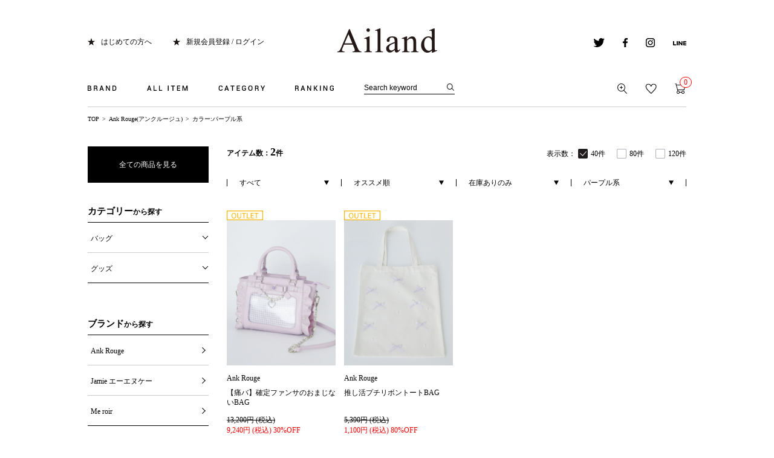

--- FILE ---
content_type: text/html;charset=UTF-8
request_url: https://ailand-store.jp/ap/s/s?fq=scls:n_*&fq=-stnum:0&fq=bd:AL040&rows=40&sort=rk+desc%2Cfsdt+desc&fq=vcbg:PUR
body_size: 73356
content:
<!DOCTYPE html>
<html lang="ja">
<head>


















  <title>Ank Rouge(アンクルージュ)|公式ファッション通販 Ailand（アイランド）</title>
  <meta name="description" content="Ank Rouge(アンクルージュ)の一覧ページです。Ank Rouge(アンクルージュ)のアイテムを豊富に揃えております！">
  <meta name="keywords" content=",Ailand,アイランド,ファッション通販,Ank Rouge,Jamie エーエヌケー">

<link rel="icon" type="image/x-icon" href="/favicon.ico" />
<link rel="shortcut icon" type="image/x-icon" href="/favicon.ico">
<link rel="apple-touch-icon-precomposed" href="/apple-touch-icon.png">
<meta http-equiv="Content-Type" content="text/html; charset=utf-8" />
<meta http-equiv="Pragma" content="no-cache" />
<meta http-equiv="Cache-Control" content="no-cache" />
<meta http-equiv="Expires" content="Thu, 01 Dec 1994 16:00:00 GMT" />
<meta name="author" content="株式会社 プラス・ワン" />
<meta name="Copyright" content="Copyright(C) Plus one Co., Ltd. All Rights Reserved." />
<meta name="Slurp" content="NOYDIR" />
<meta name="robots" content="all">
<meta http-equiv="Content-Script-Type" content="text/javascript" />
<meta http-equiv="Content-Style-Type" content="text/css" />
<meta name="viewport" content="width=1300, user-scalable=yes">
<link rel="alternate" media="handheld" href="//ailand-store.jp/" />
<link rel="canonical" href="http://ailand-store.jp/ap/s/s"/>

<!-- facebook -->
<script type="text/javascript">
	(function(d, s, id) {
		var js, fjs = d.getElementsByTagName(s)[0];
		if (d.getElementById(id)) return;
		js = d.createElement(s); js.id = id;
		js.src = "//connect.facebook.net/ja_JP/sdk.js#xfbml=1&version=v2.0";
		fjs.parentNode.insertBefore(js, fjs);
	}
	(document, 'script', 'facebook-jssdk'));
</script>
<!-- facebook -->
<!-- google puls -->
<script type="text/javascript" src="https://apis.google.com/js/plusone.js">
{lang: 'ja'}
</script>
<!-- google puls -->
<script src="//ajax.googleapis.com/ajax/libs/jquery/1.10.2/jquery.min.js"></script>

<script src="//ajax.googleapis.com/ajax/libs/jqueryui/1.10.3/jquery-ui.min.js"></script>
<link rel="stylesheet" href="//ailand-store.jp/adss/css/jquery-ui-1.10.3.custom.css"></link>
<script src="//cdnjs.cloudflare.com/ajax/libs/underscore.js/1.5.1/underscore-min.js"></script>
<script src="//cdnjs.cloudflare.com/ajax/libs/underscore.string/2.3.3/underscore.string.min.js"></script>
<script src="//cdnjs.cloudflare.com/ajax/libs/json2/20121008/json2.js"></script>
<script src="//cdnjs.cloudflare.com/ajax/libs/moment.js/2.8.3/moment.min.js"></script>
<script src="//cdnjs.cloudflare.com/ajax/libs/numeral.js/1.4.5/numeral.min.js"></script>
<script src="//cdnjs.cloudflare.com/ajax/libs/backbone.js/1.0.0/backbone-min.js"></script>
<script src="//ailand-store.jp/adss/js/lib/jquery-ui-i18n.js?1.0"></script>
<script src="//ailand-store.jp/adss/js/lib/jquery.form.js?1.0"></script>
<!-- Basics -->
<script src="//ailand-store.jp/adss/js/adss/namespace.js?1.0"></script>
<script src="//ailand-store.jp/adss/js/adss/console.js?1.0"></script>
<script src="//ailand-store.jp/adss/js/adss/resource.js?1.0"></script>
<script src="//ailand-store.jp/adss/js/adss/util.js?1.0"></script>
<script src="//ailand-store.jp/adss/js/adss/promotion.js?1.0"></script>
<script src="//ailand-store.jp/adss/js/adss/cartAddItems.js?1.0"></script>
<script>
ADSS.Config.lang = 'ja';
ADSS.Config.appBaseUrl = '//ailand-store.jp/ap/';
ADSS.Config.console.activate(false);
moment.locale('ja', {
  weekdays: ['日曜日', '月曜日', '火曜日', '水曜日', '木曜日', '金曜日', '土曜日'],
  weekdaysShort: ['日', '月', '火', '水', '木', '金', '土']
});
</script>
<script src="//ailand-store.jp/adss/js/adss/bootstrap.js?1.0"></script>
<script src="//ailand-store.jp/adss/js/adss/app.js?1.0"></script>
<script src="//ailand-store.jp/ap/api/mem.js?1769102022076"></script>
<script type="text/javascript" src="/static/full/js/common.js?1769102022076" ></script>
<script type="text/javascript" src="/static/full/js/jquery.tile.js?1769102022076" ></script>
<script type="text/javascript" src="/static/full/js/jquery.cookie.js?1769102022076" ></script>
<link rel="stylesheet" href="/static/full/css/common.css?1769102022076" type="text/css" />
<link rel="stylesheet" href="/static/full/css/layout.css?1769102022076" type="text/css" />
<link rel="stylesheet" href="/static/full/css/header.css?1769102022076" type="text/css" />
<link rel="stylesheet" href="/static/full/css/footer.css?1769102022076" type="text/css" />
<link rel="stylesheet" href="/static/full/css/side.css?1769102022076" type="text/css" />
<link href='//fonts.googleapis.com/css?family=Khula' rel='stylesheet' type='text/css'>
	<!-- 当ページ専用CSS -->
	<link rel="stylesheet" type="text/css" href="/static/full/css/page/page-list.css?1769102022076"/>
	<!-- 当ページ専用JS -->
	<script type="text/javascript" src="/static/full/js/page/page-list.js"></script>
	<script type="text/javascript" src="/static/full/js/imagesloaded.pkgd.js"></script>
<script src="//connect.facebook.net/ja_JP/sdk.js#xfbml=1&appId=193505034095145&version=v2.0"></script>
<!-- Google Tag Manager -->
<script>(function(w,d,s,l,i){w[l]=w[l]||[];w[l].push({'gtm.start':
new Date().getTime(),event:'gtm.js'});var f=d.getElementsByTagName(s)[0],
j=d.createElement(s),dl=l!='dataLayer'?'&l='+l:'';j.async=true;j.src=
'https://www.googletagmanager.com/gtm.js?id='+i+dl;f.parentNode.insertBefore(j,f);
})(window,document,'script','dataLayer','GTM-KKVLCWS');</script>
<!-- End Google Tag Manager -->
<meta name="google-site-verification" content="TU5vc5LCyvQPl9-r5Sy7PvQ8YefDGvysn4l74WZuWog" /></head>

<body>

	<div id="pagetop" class="wrapper">
<!-- Google Tag Manager (noscript) -->
<noscript><iframe src="https://www.googletagmanager.com/ns.html?id=GTM-KKVLCWS"
height="0" width="0" style="display:none;visibility:hidden"></iframe></noscript>
<!-- End Google Tag Manager (noscript) -->








<a id="ptop" name="ptop"></a>

<header id="header">

	<div id="marquee">
	</div>

	<h1 class="header_logo">
			<a href="https://ailand-store.jp/"><img src="/static/full/images/common/header_logo.png" alt="Ank Rouge(アンクルージュ)公式通販のAiland(アイランド)"></a>
	</h1>

	<div class="header-box clearfix">
		<ul class="l-box clearfix">
			<li><a href="https://ailand-store.jp/beginner.html">はじめての方へ</a></li>
			<script>
				if (adss_isAuthorized) {
					document.write('<li><a href="https://ailand-store.jp/ap/member/account/register/entry" target="_top" rel="nofollow">マイページ</a></li>');
				} else {
					document.write('<li><a href="https://ailand-store.jp/ap/member/login" target="_top" rel="nofollow">新規会員登録 / ログイン</a></li>');
				}
			</script>
		</ul>
		<ul class="r-box clearfix">
			<li>
				<a href="https://twitter.com/@Ailand_webstore" target="_blank"><img src="/static/full/images/header/icon_twitetr.png" alt="twitter"></a>
			</li>
			<li>
				<a href="https://www.facebook.com/ailand.store" target="_blank"><img src="/static/full/images/header/icon_facebook.png" alt="facebook"></a>
			</li>
			<li>
				<a href="https://instagram.com/ailand_official/" target="_blank"><img src="/static/full/images/header/icon_instagram.png" alt="instagram"></a>
			</li>
			<li>
				<a href="https://ailand-store.jp/line_at/line_at_top.html" target="_blank"><img src="/static/full/images/header/icon_line.png" alt="line"></a>
			</li>
		</ul>
	</div>

<div id="grovalNav">
	<nav class="header_nav clearfix">
		<ul class="gnavi clearfix">
			<li id="gnavi0" class="g-panel-area">
				<a href="javascript:void(0);"><img src="/static/full/images/header/gnavi_01.png" alt="BRAND"></a>
			</li>
			<li id="gnavi1" class="g-panel-area">
				<a href="javascript:void(0);"><img src="/static/full/images/header/gnavi_02.png" alt="ALL ITEM"></a>
			</li>
			<li id="gnavi2" class="g-panel-area">
				<a href="javascript:void(0);"><img src="/static/full/images/header/gnavi_03.png" alt="CATEGORY"></a>
			</li>
			<li id="gnavi3" class="g-panel-area">
				<a href="javascript:void(0);"><img src="/static/full/images/header/gnavi_04.png" alt="RANKING"></a>
			</li>
		</ul>

<script>
	var searchBaseUrl = 'https://ailand-store.jp/ap/s/s';
	function menuKwSearch() {
		var kw = $('#menuKw').val();
		if (kw.length) {
			kw = '&kw=' + ADSS.Util.asSolrSafeString(kw);
		}
		location.href = searchBaseUrl + '?rows=40&fq=scls:n_*&fq=-stnum:0' + kw;
	}
</script>
<form name="headSearchForm" method="get" onSubmit="menuKwSearch();return false;">
	<div class="search">
		<input type="text" id="menuKw" class="searchkw" name="kw" value="Search keyword" size="30" maxlength="160" onBlur="if(this.value=='')this.value='Search keyword'" onFocus="if(this.value=='Search keyword')this.value=''" />
	</div>
	<input type="submit" value=""  placeholder="Search keyword" onClick="if(document.headSearchForm.kw.value=='Search keyword')document.headSearchForm.kw.value='';" alt="検索" />
</form>
		<ul class="action-btn clearfix">
			<li>
				<a href="https://ailand-store.jp/ap/s/q"><img src="/static/full/images/header/icon_action_search.png" alt="詳細検索"></a>
			</li>
			<script>
				if (adss_isAuthorized) {
					document.write('<li><a href="https://ailand-store.jp/ap/member/favorite/list"><img src="/static/full/images/header/icon_action_bookmark.png" alt="お気に入り" /></a></li>');
				} else {
					document.write('<li><a href="https://ailand-store.jp/ap/member/login"><img src="/static/full/images/header/icon_action_bookmark.png" alt="お気に入り" /></a></li>');
				}
			</script>
			<li class="last">
				<a href="https://ailand-store.jp/ap/cart/show"><img src="/static/full/images/header/icon_action_cart.png" alt="カート" />
				<script>document.write('<span class="count cart-num">', numeral(adss_cart['piece']).format('0,0') ,'</span>' );</script>
				</a>
			</li>
		</ul>
	</nav>
<div class="panel-0 nav-panel g-panel-area">
	<p class="panel-arrow"><img src="/static/full/images/header/nav_arrow.png" alt=""></p>
	<div class="panel-inner">
		<ul class="panel-0-list clearfix">
					<li><a href="/ankrouge/" class="clearfix">Ank Rouge</a></li>
			<li><a href="/jamieank/" class="clearfix">Jamie エーエヌケー</a></li>
			<li><a href="/meroir/" class="clearfix">Me roir</a></li>
			<li><a href="/outlet/" class="clearfix">Ailand OUTLET</a></li>
		</ul>
	</div>
</div>

	<div class="panel-1 nav-panel g-panel-area">
		<p class="panel-arrow"><img src="/static/full/images/header/nav_arrow.png" alt=""></p>
		<div class="panel-inner">
			<ul class="panel-1-list clearfix">
				<li><a href="https://ailand-store.jp/ap/s/s?rows=40&fq=bd:AL040&fq=scls:n_*+NOT+scls:n_out&fq=-stnum:0&sort=fsdt+desc">全アイテムを探す</a></li>
				<li><a href="https://ailand-store.jp/ap/s/s?rows=40&fq=bd:AL040&fq=scls:n_*+NOT+scls:n_out&sort=fsdt+desc&fq=-stnum:0&fq=-icon:restock">新着アイテムを探す</a></li>
				<li><a href="https://ailand-store.jp/ranking/?brc=AL040">売れ筋アイテムを探す</a></li>
				<li><a href="https://ailand-store.jp/ap/s/s?rows=40&fq=bd:AL040&fq=scls:n_sale&sort=sdt+desc&fq=-stnum:0&pi=sale">SALEアイテムを探す</a></li>
				<li><a href="https://ailand-store.jp/ap/s/s?rows=40&fq=bd:AL040&fq=sdt:20260123*">本日入荷アイテムを探す</a></li>
				<li><a href="https://ailand-store.jp/ap/s/s?rows=40&fq=bd:AL040&fq=scls:n_usual+AND+icon:reserve&fq=-stnum:0">予約アイテムを探す</a></li>
				<li><a href="https://ailand-store.jp/ap/s/s?rows=40&fq=bd:AL040&fq=scls:n_*+NOT+scls:n_out&sort=sdt+desc&fq=-stnum:0&fq=icon:restock">再入荷アイテムを探す</a></li>
				<li><a href="https://ailand-store.jp/ap/s/s?rows=40&fq=bd:AL040&fq=scls:n_out&sort=fsdt+desc&fq=-stnum:0">アウトレットアイテムを探す</a></li>
			</ul>
		</div>
	</div>

<div class="panel-2 nav-panel g-panel-area">
	<p class="panel-arrow"><img src="/static/full/images/header/nav_arrow.png" alt=""></p>
	<div class="panel-inner clearfix">
		<div class="panel-2-listblock">
			<div class="cate-block">
				<h3><a href="#t-cate_A">トップス</a></h3>
				<ul id="t-cate_A" class="panel-2-list">
				</ul>
			</div>
			<div class="cate-block">
				<h3><a href="#t-cate_B">アウター</a></h3>
				<ul id="t-cate_B" class="panel-2-list">
				</ul>
			</div>
			<div class="cate-block">
				<h3><a href="#t-cate_C">ワンピース</a></h3>
				<ul id="t-cate_C" class="panel-2-list">
				</ul>
			</div>

			<div class="cate-block">
				<h3><a href="#t-cate_L">ランジェリー</a></h3>
				<ul id="t-cate_L" class="panel-2-list">
				</ul>
			</div>
			<div class="cate-block">
				<h3><a href="#t-cate_M">ルームウェア</a></h3>
				<ul id="t-cate_M" class="panel-2-list">
				</ul>
			</div>
			<div class="cate-block">
				<h3><a href="#t-cate_N">浴衣</a></h3>
				<ul id="t-cate_N" class="panel-2-list">
				</ul>
			</div>
		</div>

		<div class="panel-2-listblock">
			<div class="cate-block">
				<h3><a href="#t-cate_D">ボトムス</a></h3>
				<ul id="t-cate_D" class="panel-2-list">
				</ul>
			</div>
			<div class="cate-block">
				<h3><a href="#t-cate_E">バッグ</a></h3>
				<ul id="t-cate_E" class="panel-2-list">
				</ul>
			</div>
			<div class="cate-block">
				<h3><a href="#t-cate_F">シューズ</a></h3>
				<ul id="t-cate_F" class="panel-2-list">
				</ul>
			</div>

			<div class="cate-block">
				<h3><a href="#t-cate_O">水着</a></h3>
				<ul id="t-cate_O" class="panel-2-list">
				</ul>
			</div>
			<div class="cate-block">
				<h3><a href="#t-cate_P">コスメ・ビューティー</a></h3>
				<ul id="t-cate_P" class="panel-2-list">
				</ul>
			</div>
			<div class="cate-block">
				<h3><a href="#t-cate_Q">雑貨</a></h3>
				<ul id="t-cate_Q" class="panel-2-list">
				</ul>
			</div>
		</div>

		<div class="panel-2-listblock">
			<div class="cate-block">
				<h3><a href="#t-cate_G">レッグウェア</a></h3>
				<ul id="t-cate_G" class="panel-2-list">
				</ul>
			</div>
			<div class="cate-block">
				<h3><a href="#t-cate_H">アクセサリー</a></h3>
				<ul id="t-cate_H" class="panel-2-list">
				</ul>
			</div>
			<div class="cate-block">
				<h3><a href="#t-cate_I">ファッション小物</a></h3>
				<ul id="t-cate_I" class="panel-2-list">
				</ul>
			</div>

			<div class="cate-block">
				<h3><a href="#t-cate_EFHI">グッズ</a></h3>
				<ul id="t-cate_EFHI" class="panel-2-list">
				</ul>
			</div>
		</div>

		<div class="panel-2-listblock">
			<div class="cate-block">
				<h3><a href="#t-cate_J">インテリア・ホームグッズ</a></h3>
				<ul id="t-cate_J" class="panel-2-list">
				</ul>
			</div>
			<div class="cate-block">
				<h3><a href="#t-cate_K">キッズ</a></h3>
				<ul id="t-cate_K" class="panel-2-list">
				</ul>
			</div>
			<div class="cate-block">
				<h3><a href="#t-cate_S">セット</a></h3>
				<ul id="t-cate_S" class="panel-2-list">
				</ul>
			</div>
			<div class="cate-block">
				<h3><a href="#t-cate_R">その他</a></h3>
				<ul id="t-cate_R" class="panel-2-list">
				</ul>
			</div>
		</div>
	</div>
</div>

<script type="text/template" id="header-category">
	<li><a href="{{=data.category.link}}">すべて見る</a></li>
	{{ _.each(data.category.medium ,function(category) { }}
	<li><a href="{{=category.link}}">{{=category.name}} ({{=category.count}})</a></li>
	{{ }); }}
</script>
<script type="text/javascript">
	$(function() {
		var largeCategory  = {};
		var mediumCategory = {};

								largeCategory['J'] = 'インテリア・ホームグッズ';
							mediumCategory['JA'] = '食器';
							mediumCategory['JB'] = 'リビンググッズ';
							mediumCategory['JC'] = 'ベッド・ベッドルームグッズ';
							mediumCategory['JD'] = 'カー用品';
							mediumCategory['JE'] = 'バスグッズ';
						largeCategory['S'] = 'セット';
							mediumCategory['SA'] = 'セットアイテム';
							mediumCategory['SB'] = 'セットアップ';
							mediumCategory['SC'] = 'セットアップスーツ';
						largeCategory['R'] = 'その他';
							mediumCategory['RA'] = '福袋';
							mediumCategory['RB'] = 'セット';
							mediumCategory['RC'] = 'ギフトラッピング';
							mediumCategory['RD'] = 'スクールライン';
						largeCategory['Q'] = '雑貨';
							mediumCategory['QA'] = 'キャンドル/ルームフレグランス';
							mediumCategory['QB'] = 'ステーショナリー';
							mediumCategory['QC'] = 'ぬいぐるみ';
							mediumCategory['QD'] = '生活雑貨';
							mediumCategory['QE'] = 'インポート雑貨';
							mediumCategory['QZ'] = 'その他';
						largeCategory['P'] = 'コスメ・ビューティー';
							mediumCategory['PA'] = 'ボディケア';
							mediumCategory['PB'] = 'ヘアケア';
							mediumCategory['PC'] = 'スキンケア';
							mediumCategory['PD'] = 'ファンデーション';
							mediumCategory['PE'] = 'チーク';
							mediumCategory['PF'] = 'アイカラー・アイライナー・マスカラ・つけまつげ';
							mediumCategory['PG'] = 'フレグランス';
							mediumCategory['PH'] = 'ネイル';
							mediumCategory['PZ'] = 'ビューティー/その他';
						largeCategory['O'] = '水着';
							mediumCategory['OA'] = 'ワンピース';
							mediumCategory['OB'] = 'ビキニ';
							mediumCategory['OC'] = '水着その他';
							mediumCategory['OD'] = 'ビーチ小物';
						largeCategory['N'] = '浴衣';
							mediumCategory['NA'] = '浴衣セット';
							mediumCategory['NB'] = '浴衣';
							mediumCategory['NC'] = '浴衣小物';
						largeCategory['M'] = 'ルームウェア';
							mediumCategory['MA'] = 'ルームウェア';
							mediumCategory['MB'] = 'ルームシューズ';
							mediumCategory['MZ'] = 'その他';
						largeCategory['L'] = 'ランジェリー';
							mediumCategory['LA'] = 'ブラ＆ショーツ';
							mediumCategory['LB'] = 'ブラ＆タンガ';
							mediumCategory['LC'] = 'ブラ';
							mediumCategory['LD'] = 'タンガ';
							mediumCategory['LE'] = 'ショーツ';
							mediumCategory['LF'] = 'インナー';
							mediumCategory['LZ'] = 'その他';
						largeCategory['K'] = 'キッズ';
							mediumCategory['KA'] = 'ドレス、フォーマル';
							mediumCategory['KB'] = 'ワンピース';
							mediumCategory['KC'] = 'トップス';
							mediumCategory['KD'] = 'パンツ';
							mediumCategory['KE'] = 'スカート';
							mediumCategory['KF'] = 'パジャマ';
							mediumCategory['KG'] = '靴';
							mediumCategory['KH'] = 'アクセサリー';
							mediumCategory['KI'] = 'バッグ';
							mediumCategory['KJ'] = 'グッズ';
							mediumCategory['KZ'] = 'その他';
						largeCategory['A'] = 'トップス';
							mediumCategory['AA'] = 'シャツ・ブラウス';
							mediumCategory['AB'] = 'Tシャツ・カットソー';
							mediumCategory['AC'] = 'ニット';
							mediumCategory['AD'] = 'チュニック';
							mediumCategory['AE'] = 'カーデ';
							mediumCategory['AF'] = 'パーカ';
							mediumCategory['AG'] = 'タンクトップ';
							mediumCategory['AH'] = 'キャミソール・ベアトップ';
							mediumCategory['AZ'] = 'トップス/その他';
						largeCategory['I'] = 'ファッション小物';
							mediumCategory['IA'] = 'ベルト';
							mediumCategory['IB'] = 'ハット';
							mediumCategory['IC'] = 'キャップ';
							mediumCategory['ID'] = 'ニット・ベレー';
							mediumCategory['IE'] = '帽子/その他';
							mediumCategory['IF'] = 'サングラス・メガネ';
							mediumCategory['IG'] = 'ティペット・スヌード';
							mediumCategory['IH'] = 'ストール・マフラー';
							mediumCategory['II'] = 'グローブ';
							mediumCategory['IJ'] = 'ポーチ';
							mediumCategory['IK'] = 'ウォレット';
							mediumCategory['IL'] = '時計';
							mediumCategory['IM'] = 'SPケース';
							mediumCategory['IZ'] = 'ファッション小物/その他';
						largeCategory['H'] = 'アクセサリー';
							mediumCategory['HA'] = 'ネックレス';
							mediumCategory['HB'] = 'ピアス・イヤリング';
							mediumCategory['HC'] = 'ブレス';
							mediumCategory['HD'] = 'リング';
							mediumCategory['HE'] = 'アンクレット';
							mediumCategory['HF'] = 'ヘッドアクセ';
							mediumCategory['HZ'] = 'アクセサリー/その他';
						largeCategory['G'] = 'レッグウェア';
							mediumCategory['GA'] = 'タイツ・ストッキング';
							mediumCategory['GB'] = 'タトゥータイツ・タトゥーストッキング';
							mediumCategory['GC'] = 'レギンス・トレンカ';
							mediumCategory['GD'] = 'ソックス';
							mediumCategory['GE'] = 'レッグウォーマー';
							mediumCategory['GZ'] = 'レッグウェア/その他';
						largeCategory['F'] = 'シューズ';
							mediumCategory['FA'] = 'ブーツ';
							mediumCategory['FB'] = 'ロングブーツ';
							mediumCategory['FC'] = 'ショートブーツ・ブーティー';
							mediumCategory['FD'] = 'ローファー';
							mediumCategory['FE'] = 'サンダル';
							mediumCategory['FF'] = 'パンプス';
							mediumCategory['FG'] = 'フラットシューズ';
							mediumCategory['FH'] = 'スニーカー';
							mediumCategory['FI'] = 'レインシューズ';
							mediumCategory['FZ'] = 'シューズ/その他';
						largeCategory['E'] = 'バッグ';
							mediumCategory['EA'] = 'ショルダーバッグ';
							mediumCategory['EB'] = 'トートバッグ';
							mediumCategory['EC'] = 'ボストンバッグ';
							mediumCategory['ED'] = 'ハンドバッグ';
							mediumCategory['EE'] = 'クラッチバッグ';
							mediumCategory['EF'] = 'カゴバッグ';
							mediumCategory['EG'] = 'リュック';
							mediumCategory['EZ'] = 'バッグ/その他';
						largeCategory['D'] = 'ボトムス';
							mediumCategory['DA'] = 'パンツ';
							mediumCategory['DB'] = 'ショートパンツ';
							mediumCategory['DC'] = 'スカート';
							mediumCategory['DD'] = 'デニムスカート';
							mediumCategory['DE'] = 'デニムパンツ';
							mediumCategory['DF'] = 'パギンス';
							mediumCategory['DZ'] = 'ボトムス/その他';
						largeCategory['C'] = 'ワンピース';
							mediumCategory['CA'] = 'ワンピース';
							mediumCategory['CB'] = 'マキシワンピ';
							mediumCategory['CC'] = 'シャツワンピ';
							mediumCategory['CD'] = 'ドレス';
							mediumCategory['CE'] = 'サロペット/オールインワン';
						largeCategory['B'] = 'アウター';
							mediumCategory['BA'] = 'ジャケット';
							mediumCategory['BB'] = 'コート';
							mediumCategory['BC'] = 'ダウン';
							mediumCategory['BD'] = 'ブルゾン';
							mediumCategory['BE'] = 'ベスト・ジレ';
							mediumCategory['BF'] = 'ポンチョ・ケープ';
							mediumCategory['BZ'] = 'アウター/その他';

		// TODO:categoryTreeが取れない画面(商品詳細とか)があるので結局完全に動的にはできず

		var params = new Array();
		params.push('wt=json');
		params.push('facet=true');
		params.push('facet.field=cc1');
		params.push('facet.field=cc2');
					params.push('fq=scls%3An_*');
					params.push('fq=-stnum%3A0');
					params.push('fq=bd%3AAL040');
					params.push('fq=vcbg%3APUR');

			params.push('fq=bd:AL040');

		var urlParam = params.join('&');

		$.ajax({
			'url'      : '/ise/select',
			'data'     : urlParam,
			'dataType' : 'json'
		}).done(function(data) {
			var largeCts = data.facet_counts.facet_fields.cc1;
			var mediumCts = data.facet_counts.facet_fields.cc2;
			var holder = new Array();
			var keys = $.map(largeCategory, function(value, key) {return key;});
			var keysm = $.map(mediumCategory, function(value, key) {return key;});

			var rcc = "";
			var pcc = rcc.length > 1 ? rcc.substring(0,1): rcc;

			for (var i = 0; i < keys.length; i++) {
				var cc = keys[i];
				for (var j = 0; j < largeCts.length; j += 2) {
					var k = j + 1;
					if (cc != largeCts[j] || parseInt(largeCts[k], 10) < 1) {
						continue;
					}
					var map = {'code' : largeCts[j], 'name' : largeCategory[largeCts[j]], 'count' : largeCts[k]};
					map.titleActive = rcc == largeCts[j] || pcc == largeCts[j];
					if (rcc == largeCts[j]) {
						map.active = true;
					}
//					map.link = "https://ailand-store.jp/ap/s/s?rows=40&sort=rk+desc%2Cfsdt+desc&fq=scls:n_*&fq=-stnum:0&fq=vcbg:PUR&fq=bd:AL040" + "&fq=cc1:" + largeCts[j].substr(0, 1);
					map.link = "https://ailand-store.jp/ap/s/s?rows=40&sort=fsdt+desc&fq=scls:n_*&fq=-stnum:0&fq=vcbg:PUR&fq=bd:AL040" + "&fq=cc1:" + largeCts[j].substr(0, 1);
					for (var l = 0; l < keysm.length; l++) {
						var initial = keysm[l].substr(0,1);
						if (initial != cc) {
							continue;
						}
						var holderM = new Array();
						for (var m = 0; m < mediumCts.length; m+=2) {
							if (initial != mediumCts[m].substr(0, 1)) {
								continue;
							}
							var n = m + 1;
							if (parseInt(mediumCts[n], 10) > 0) {
								var mid = {"code" : mediumCts[m], "name" : mediumCategory[mediumCts[m]], "count" : mediumCts[n]};
								if (rcc == mediumCts[m]) {
									mid.active = true;
								}
//								mid.link = "https://ailand-store.jp/ap/s/s?rows=40&sort=rk+desc%2Cfsdt+desc&fq=scls:n_*&fq=-stnum:0&fq=vcbg:PUR&fq=bd:AL040" + "&fq=cc1:" + largeCts[j] + "&fq=cc2:" + mediumCts[m];
								mid.link = "https://ailand-store.jp/ap/s/s?rows=40&sort=fsdt+desc&fq=scls:n_*&fq=-stnum:0&fq=vcbg:PUR&fq=bd:AL040" + "&fq=cc1:" + largeCts[j] + "&fq=cc2:" + mediumCts[m];
								holderM.push(mid);
							}
						}
						map.medium = holderM;
						break;
					}
					holder.push(map);
					break;
				}
			}

			var goodsHolderM = new Array();
			var goodsCount = 0;

			var firstCategory = keys[0];
			var lastCategory = keys[keys.length-1];
			if ( holder.length > 0 ) {
				firstCategory = holder[0].code;
				lastCategory = holder[holder.length-1].code;
			}

			for (var i = 0; i < keys.length; i++) {
				$("#t-cate_" + keys[i]).html('');
			}

			_.each(holder, function(category, index) {
				$("#t-cate_" + category.code).parents('.cate-block').children('h3').addClass("in_items");
				category.linkUrl = ADSS.Config.appBaseUrl + "s/s?fq=cc1:" + category.code;
				$container = $("#t-cate_" + category.code);
				$container.append(_.template(jQuery("#header-category").html())({ "category": category, "firstCategory": firstCategory , "lastCategory": lastCategory }));

				// グッズ（EFHI）の場合
				if ( category.code == "E" || category.code == "F" || category.code == "H" || category.code == "I") {
					_.each(category.medium, function(Mcategory) {
						goodsHolderM.push(Mcategory);
						goodsCount = goodsCount + Mcategory.count;
					});
				}
			});

				if (goodsCount > 0) {
						var mapGoods = {'code':'EFHI',	'name':'グッズ',	'count':goodsCount};
						mapGoods.medium = goodsHolderM;
						mapGoods.link = ADSS.Config.appBaseUrl + "s/s?fq=cc1:E+OR+cc1:F+OR+cc1:H+OR+cc1:I";
						mapGoods.linkUrl = ADSS.Config.appBaseUrl + "s/s?fq=cc1:E+OR+cc1:F+OR+cc1:H+OR+cc1:I";
						$container = $("#t-cate_EFHI");
						$container.parents('.cate-block').children('h3').addClass("in_items");
						$container.append(_.template(jQuery("#header-category").html())({ "category": mapGoods }));
				}

			$(".panel-2-listblock ul.panel-2-list li a").each(function(){
				var url = $(this).attr("href");
				url = url.replace(/&amp;/g,"&");
				url = url.replace(/&quot;/g,"\"");
				url = url.replace(/&&&/g,"&")
				url = url.replace(/&&/g,"&")
				url = url.replace("?&","?")
				$(this).attr("href", url);
			});
		});
	});
</script>






<div class="panel-3 nav-panel g-panel-area">
	<p class="panel-arrow"><img src="/static/full/images/header/nav_arrow.png" alt=""></p>
	<div class="panel-inner clearfix">
		<div class="panel-3-btnblock">
			<p><a href="https://ailand-store.jp/ranking/">全てのランキングへ</a></p>
			<h3>CATEGORY RANKING</h3>
			<ul>
				<li><a href="https://ailand-store.jp/ranking/?brc=AL040&ic=A">トップス</a></li>
				<li><a href="https://ailand-store.jp/ranking/?brc=AL040&ic=C">ワンピース</a></li>
				<li><a href="https://ailand-store.jp/ranking/?brc=AL040&ic=D">ボトムス</a></li>
				<li><a href="https://ailand-store.jp/ranking/?brc=AL040&ic=B">アウター</a></li>
				<li><a href="https://ailand-store.jp/ranking/?brc=AL040&ic=EFHI">グッズ</a></li>
			</ul>
			<h3>BRAND RANKING</h3>
			<ul>
						<li><a href="https://ailand-store.jp/ranking/?brc=AL040">Ank Rouge</a></li>
						<li><a href="https://ailand-store.jp/ranking/?brc=AL120">Jamie エーエヌケー</a></li>
						<li><a href="https://ailand-store.jp/ranking/?brc=AL180">Me roir</a></li>
			</ul>
		</div>

		<div class="panel-3-rankblock clearfix">
			<ul id="header_rankdata" class="clearfix active panel-3-list">
			</ul>
		</div>

	</div>
</div>

<script id="header_ranking_template" type="text/template">
	{{ data.linkUrl = 'http:' + ADSS.Config.appBaseUrl + 'item/i/' + data.doc.cd; }}
	{{ data.imageUrl = '//itemimg-aws.adss-sys.com/itemimg/' + data.doc.bd + '/' + data.doc.cd + '/01_001-240.jpg'; }}
	<li>
		<a href="{{= data.linkUrl }}">
			<p><img src="//ailand-storejp.s3.amazonaws.com/static/full/images/top/rank_{{= data.rank }}.png" alt="No.{{= data.rank }}"></p>
			<p class="item-img"><img src="{{= data.imageUrl }}" width="134" height="auto" alt="{{- ADSS.Util.cutStringOffByMaxCharWidth(data.doc.name, 40, '…') }}"></p>
			<p class="brand-name">{{= data.doc.bdName }}</p>
			<p class="item-name">{{= data.doc.name }}</p>
			<p class="item-price">
				{{ if (data.doc.discount && data.doc.basicPrice) { }}
					<del>{{- numeral(data.doc.basicPrice).format('0,0') }}円 (税込)</del>
				{{ } else { }}
					{{- numeral(data.doc.price).format('0,0') }}円 (税込)
				{{ } }}
				{{ if (data.doc.discount && data.doc.basicPrice) { }}
					<span>{{- numeral(data.doc.price).format('0,0') }}円 (税込) {{- data.doc.discount }}%OFF</span>
				{{ } }}
			</p>
		</a>
	</li>
</script>
<script type="text/javascript">
$(function() {
	// ランキングのコンテナ
	var $container = $('#header_rankdata');
	// ランキングを描画
	var template = _.template($('#header_ranking_template').html());


	var params = new Array();
	params.push('wt=json');
	params.push('rows=10');
	params.push('sort=salesCD+desc');
		params.push('fq=bd:AL040');
		params.push('fq=-stnum:0');

	var urlParam = params.join('&');
	urlParam.replace("&fq=scls:n_*+NOT+scls:n_out", "");
	urlParam = urlParam + "&fq=scls:n_*+NOT+scls:n_out"
	$.ajax({
		url: '/ise/select',
		data: urlParam,
		async: true,
		dataType: "json",
	}).done(function(data, status, xhr) {
		var docs = data.response.docs;
		var numFound = data.response.numFound;
		var rank = 0;
		var arrays = [];
		$container.html('');
		if (numFound > 0) {
			_.each(docs, function(doc) {
				$container.append(template({ rank: ++rank, doc: doc }));
			});
		} else {
			$container.append('<div class="cannot_find">条件に一致する商品は見つかりませんでした。お手数ですが、検索条件を変更してください。</div>');
		}
	});
});
</script>

</div>

</header>

		<div id="contents" class="product_list"><!-- contents Start -->
<div class="bread clearfix">
	<ol itemscope itemtype="http://schema.org/BreadcrumbList">
		<li itemprop="itemListElement" itemscope itemtype="http://schema.org/ListItem"><a itemscope itemtype="http://schema.org/Thing" itemprop="item" href="https://ailand-store.jp/"><span itemprop="name">TOP</span></a></li><meta itemprop="position" content="1" />
					<li itemprop="itemListElement" itemscope itemtype="http://schema.org/ListItem"><a itemscope itemtype="http://schema.org/Thing" itemprop="item" href="https://ailand-store.jp/ankrouge/">Ank Rouge(アンクルージュ)</a></li><meta itemprop="position" content="2" />
			<li itemprop="itemListElement" itemscope itemtype="http://schema.org/ListItem">カラー:パープル系</li><meta itemprop="position" content="2" />
	</ol>
</div>

<!-- PI3用 -->


			<div id="main"><!-- main Start -->
				<!-- side-nav -->
<nav id="side_nav"><!-- side-nav Start -->
	<p class="view-all"><a href="https://ailand-store.jp/ap/s/s?rows=40&fq=scls:n_*&fq=-stnum:0">全ての商品を見る</a></p>


<h3><span>カテゴリー</span>から探す</h3>
<ul id="category_container" class="search-category">
</ul>

<script type="text/template" id="template-category">
	<li class="side_nav_cc1_{{=data.category.code}}">
		{{ var isActive = data.category.active; }}
		{{ _.each(data.category.medium ,function(category) { }}
			{{ if ( category.active == true ) { }}
				{{ isActive = true; }}
			{{ } }}
		{{ }); }}
		{{ if ( isActive == true ) { }}
		<h4 class="open">{{=data.category.name}}</h4>
		<ul style="display: block;">
		{{ } else { }}
		<h4>{{=data.category.name}}</h4>
		<ul>
		{{ } }}
		{{ if ( data.category.active == true ) { }}
			<li class="on"><a href="{{=data.category.link}}">すべてを見る</a></li>
		{{ } else { }}
			<li><a href="{{=data.category.link}}">すべてを見る</a></li>
		{{ } }}
		{{ _.each(data.category.medium ,function(category) { }}
		{{ if ( category.active == true ) { }}
			<li class="on"><a href="{{=category.link}}">{{=category.name}}({{=category.count}})</a></li>
		{{ } else { }}
			<li><a href="{{=category.link}}">{{=category.name}}({{=category.count}})</a></li>
		{{ } }}
		{{ }); }}
		</ul>
	</li>
</script>

<script type="text/javascript">
	$(function() {
		var params = new Array();
		params.push('wt=json');
		params.push('facet=true');
		params.push('facet.limit=1000');
		params.push('facet.field=cf1');
		params.push('facet.field=cf2');
		params.push('facet.sort=false');
		params.push('facet.mincount=1');


		params.push('fq=scls%3An_*');
		params.push('fq=-stnum%3A0');
		params.push('fq=bd%3AAL040');
		params.push('fq=vcbg%3APUR');

		var dataParam = params.join('&');
		dataParam = dataParam.replace("&&","&");
		$.ajax({
			'url'      : '/ise/select',
			'data'     : dataParam,
			'dataType' : "json"
		}).done(function(data) {
			var largeCts = data.facet_counts.facet_fields.cf1;
			var mediumCts = data.facet_counts.facet_fields.cf2;
			var cc = "";

			var holder = new Array();
			for (var i = 0; i < largeCts.length; i+= 2) {
				var _codeName = largeCts[i].split("__");
				var _code = _codeName[0];
				var _name = _codeName[1]
				var _count = largeCts[i+1];

				if ( _count > 0 ) {
					var map = {'code' : _code, 'name' : _name, 'count' : _count};
					if ( cc == _code ) {
						map.active = true;
					}

					var _cat="";
					for (var c = 1; c < _code.length+1; c++) {
						_cat = _cat + "&fq=cc1"+ ":"+ _code.substr(0,c-1);
					}

					map.link = "https://ailand-store.jp/ap/s/s?fq=scls:n_*&fq=-stnum:0&fq=bd:AL040&fq=vcbg:PUR&sort=rk+desc%2Cfsdt+desc&rows=40" + _cat + _code ;
					//map.link = "javascript:void(0);";

					var holderM = new Array();
					for (var k = 0; k < mediumCts.length; k+= 2) {
						var _McodeName = mediumCts[k].split("__");
						var _Mcode = _McodeName[0];
						var _Mname = _McodeName[1];
						var _Mcount = mediumCts[k+1];

						if (_code != _Mcode.substr(0, 1)) {
							continue;
						}

						if (parseInt(_Mcount, 10) < 1) {
							continue;
						}

						var mid = {'code' : _Mcode, 'name' : _Mname, 'count' : _Mcount};
						if ( cc == _Mcode ) {
							mid.active = true;
						}

						mid.link = "https://ailand-store.jp/ap/s/s?fq=scls:n_*&fq=-stnum:0&fq=bd:AL040&fq=vcbg:PUR&sort=rk+desc%2Cfsdt+desc&rows=40" + "&fq=cc2:" + _Mcode ;

						holderM.push(mid);
					}
					map.medium = holderM;

					holder.push(map);
				}
			}

			var goodsHolderM = new Array();
			var goodsCount = 0;

			$container = $("#category_container");
			$container.html("");
			_.each(holder, function(category, index) {
				$container.append(_.template(jQuery("#template-category").html())({ "category": category }));

				if (category.code == "E" || category.code == "F" || category.code == "H" || category.code == "I") {
					_.each(category.medium, function(Mcategory) {
						goodsHolderM.push(Mcategory);
						goodsCount = goodsCount+Mcategory.count;
					});
				}
			});

			<!-- グッズ相当のカテゴリがある場合 -->
			var isGoods = false;
			if ( goodsCount > 0) {
				var mapGoods = {'code':'EFHI',	'name':'グッズ',	'count':goodsCount};
				mapGoods.medium = goodsHolderM;
				mapGoods.link = "https://ailand-store.jp/ap/s/s?fq=scls:n_*&fq=-stnum:0&fq=bd:AL040&fq=vcbg:PUR&sort=rk+desc%2Cfsdt+desc&rows=40" + _cat + "E+OR+cc1:F+OR+cc1:H+OR+cc1:I";

				<!-- グッズを挿入する位置の区別 挿入位置が変わったり、末尾にカテゴリーが増えたら変更の必要あり -->
				var goodsInsertCategory = [ /* afterは１つのみ指定 */
					{"code":"Q", "insert" : "after"},	//雑貨
					{"code":"R", "insert" : "before"},	//その他
					{"code":"S", "insert" : "before"}	//セット
				];

				_.each(goodsInsertCategory, function(cc1) {
					if ($(".side_nav_cc1_"+cc1.code).length > 0 && isGoods == false) {
						if (cc1.insert == "after") {
							$(".side_nav_cc1_"+cc1.code).after(_.template(jQuery("#template-category").html())({"category":mapGoods}));
						} else {
							$(".side_nav_cc1_"+cc1.code).before(_.template(jQuery("#template-category").html())({"category":mapGoods}));
						}
						isGoods = true;
						return true;
					}
				});
				if ( isGoods == false) {
						$container.append(_.template(jQuery("#template-category").html())({"category":mapGoods}));
					}
			}



			$("#side_nav h4").on("click", function() {
				$(this).next().stop().slideToggle();
				$(this).toggleClass("open");
			});

			$(".search-category a").each(function(){
				var url = $(this).attr("href");
				url = url.replace(/%20/g,"+");
				url = url.replace(/&amp;/g,"&");
				url = url.replace(/amp;/g,"");
				url = url.replace(/&quot;/g,"\"");
				url = url.replace(/&&&/g,"&")
				url = url.replace(/&&/g,"&")
				url = url.replace("?&","?")
				$(this).attr("href", url);
			});
		});
	});
</script>


<h3><span>ブランド</span>から探す</h3>
<ul class="search-brand">
				<li><a href="https://ailand-store.jp/ap/s/s?fq=scls:n_*&fq=-stnum:0&fq=vcbg:PUR&rows=40&sort=rk+desc%2Cfsdt+desc&fq=bd:AL040">Ank Rouge</a></li>
			<li><a href="https://ailand-store.jp/ap/s/s?fq=scls:n_*&fq=-stnum:0&fq=vcbg:PUR&rows=40&sort=rk+desc%2Cfsdt+desc&fq=bd:AL120">Jamie エーエヌケー</a></li>
			<li><a href="https://ailand-store.jp/ap/s/s?fq=scls:n_*&fq=-stnum:0&fq=vcbg:PUR&rows=40&sort=rk+desc%2Cfsdt+desc&fq=bd:AL180">Me roir</a></li>
</ul>
</nav><!-- side-nav End -->

				<div id="search_result"><!-- search_result Start -->
					<div class="total-dispnum clearfix">
						<p class="result_totalnumber">アイテム数：<span data-num-found></span>件</p>
						<div class="display-num clearfix">
							<!-- 表示件数 -->
							<script type="text/javascript">
							$(function() {
								$("#rows label").each(function(){
									$(this).click(function() {
										var url = "https://ailand-store.jp/ap/s/s?fq=scls:n_*&fq=-stnum:0&fq=bd:AL040&fq=vcbg:PUR&sort=rk+desc%2Cfsdt+desc"
										url = url + "&rows=" + $(this).prev().val();
										url = url.replace(/&amp;/g,"&");
										url = url.replace(/&quot;/g,"\"");
										url = url.replace(/&&&/g,"&")
										url = url.replace(/&&/g,"&")
										url = url.replace("?&","?")
										location.href = url;
									});
								});
							});
							</script>
							<p>表示数：</p>
							<ul id="rows" class="clearfix">
								<li><input type="checkbox" checked="checked" value="40"><label>40件</label></li>
								<li><input type="checkbox" value="80"><label>80件</label></li>
								<li><input type="checkbox" value="120"><label>120件</label></li>
							</ul>
						</div>
					</div>

					<div class="switching">
						<ul class="search-select clearfix">
							<li>
								すべて
								<ul>
									<li><a href="https://ailand-store.jp/ap/s/s?fq=-stnum:0&fq=bd:AL040&fq=vcbg:PUR&rows=40&fq=scls:n_usual+NOT+icon:reserve&sort=rk+desc%2Cfsdt+desc">通常商品のみ</a></li>
									<li><a href="https://ailand-store.jp/ap/s/s?fq=-stnum:0&fq=bd:AL040&fq=vcbg:PUR&rows=40&fq=scls:n_sale&sort=rk+desc%2Cfsdt+desc">セール商品のみ</a></li>
									<li><a href="https://ailand-store.jp/ap/s/s?fq=-stnum:0&fq=bd:AL040&fq=vcbg:PUR&rows=40&fq=scls:n_usual+AND+icon:reserve&sort=rk+desc%2Cfsdt+desc">予約商品のみ</a></li>
									<li><a href="https://ailand-store.jp/ap/s/s?fq=-stnum:0&fq=bd:AL040&fq=vcbg:PUR&rows=40&fq=scls:n_usual&sort=rk+desc%2Cfsdt+desc">通常・予約商品</a></li>
									<li><a href="https://ailand-store.jp/ap/s/s?fq=-stnum:0&fq=bd:AL040&fq=vcbg:PUR&rows=40&fq=scls:n_out&sort=rk+desc%2Cfsdt+desc">アウトレット</a></li>
								</ul>
							</li>
							<li>
							<dt>
								オススメ順
								<ul>
									<li><a href="https://ailand-store.jp/ap/s/s?fq=scls:n_*&fq=-stnum:0&fq=bd:AL040&fq=vcbg:PUR&rows=40&sort=fsdt+desc">新着順</a></li>
									<li><a href="https://ailand-store.jp/ap/s/s?fq=scls:n_*&fq=-stnum:0&fq=bd:AL040&fq=vcbg:PUR&rows=40&sort=salesCD+desc,rk+desc">売れ筋順</a></li>
									<li><a href="https://ailand-store.jp/ap/s/s?fq=scls:n_*&fq=-stnum:0&fq=bd:AL040&fq=vcbg:PUR&rows=40&sort=price+asc,rk+desc">安い順</a></li>
									<li><a href="https://ailand-store.jp/ap/s/s?fq=scls:n_*&fq=-stnum:0&fq=bd:AL040&fq=vcbg:PUR&rows=40&sort=price+desc,rk+desc">高い順</a></li>
								</ul>
							</li>
							<!-- 在庫の有無 -->

							<script type="text/javascript">
							$(function() {
								// 在庫ありのみ
								var url = "https://ailand-store.jp/ap/s/s?fq=scls:n_*&fq=-stnum:0&fq=bd:AL040&fq=vcbg:PUR&rows=40&sort=rk+desc%2Cfsdt+desc";
								url = url.replace(/&amp;/g,"&");
								url = url.replace(/&quot;/g,"\"");
								url = url.replace(/&&&/g,"&")
								url = url.replace(/&&/g,"&")
								url = url.replace("?&","?")
								$('#stnum').attr("href", url);

								// すべて
								url = "https://ailand-store.jp/ap/s/s?fq=scls:n_*&fq=-stnum:0&fq=bd:AL040&fq=vcbg:PUR&rows=40&sort=rk+desc%2Cfsdt+desc";
								url = url.replace("fq=-stnum:0","");
								url = url.replace(/&amp;/g,"&")
								url = url.replace(/&quot;/g,"\"");
								url = url.replace(/&&&/g,"&")
								url = url.replace(/&&/g,"&")
								url = url.replace("?&","?")
								$('#stnumAll').attr("href", url);
							});
							</script>

							<li>在庫ありのみ
								<ul>
									<li><a hrer="javascript:void(0)" id="stnumAll">すべて</a></li>
								</ul>
							</li>
							<li>パープル系
								<ul>
									<li><a href="https://ailand-store.jp/ap/s/s?fq=scls:n_*&fq=-stnum:0&fq=bd:AL040&rows=40&sort=rk+desc%2Cfsdt+desc">すべて</a></li>
									<li><a href="https://ailand-store.jp/ap/s/s?fq=scls:n_*&fq=-stnum:0&fq=bd:AL040&rows=40&sort=rk+desc%2Cfsdt+desc&fq=vcbg:WHT">ホワイト系</a></li>
									<li><a href="https://ailand-store.jp/ap/s/s?fq=scls:n_*&fq=-stnum:0&fq=bd:AL040&rows=40&sort=rk+desc%2Cfsdt+desc&fq=vcbg:GRY">グレー系</a></li>
									<li><a href="https://ailand-store.jp/ap/s/s?fq=scls:n_*&fq=-stnum:0&fq=bd:AL040&rows=40&sort=rk+desc%2Cfsdt+desc&fq=vcbg:BLK">ブラック系</a></li>
									<li><a href="https://ailand-store.jp/ap/s/s?fq=scls:n_*&fq=-stnum:0&fq=bd:AL040&rows=40&sort=rk+desc%2Cfsdt+desc&fq=vcbg:RED">レッド系</a></li>
									<li><a href="https://ailand-store.jp/ap/s/s?fq=scls:n_*&fq=-stnum:0&fq=bd:AL040&rows=40&sort=rk+desc%2Cfsdt+desc&fq=vcbg:PNK">ピンク系</a></li>
									<li><a href="https://ailand-store.jp/ap/s/s?fq=scls:n_*&fq=-stnum:0&fq=bd:AL040&rows=40&sort=rk+desc%2Cfsdt+desc&fq=vcbg:BEG">ベージュ系</a></li>
									<li><a href="https://ailand-store.jp/ap/s/s?fq=scls:n_*&fq=-stnum:0&fq=bd:AL040&rows=40&sort=rk+desc%2Cfsdt+desc&fq=vcbg:BRN">ブラウン系</a></li>
									<li><a href="https://ailand-store.jp/ap/s/s?fq=scls:n_*&fq=-stnum:0&fq=bd:AL040&rows=40&sort=rk+desc%2Cfsdt+desc&fq=vcbg:ORG">オレンジ系</a></li>
									<li><a href="https://ailand-store.jp/ap/s/s?fq=scls:n_*&fq=-stnum:0&fq=bd:AL040&rows=40&sort=rk+desc%2Cfsdt+desc&fq=vcbg:YEL">イエロー系</a></li>
									<li><a href="https://ailand-store.jp/ap/s/s?fq=scls:n_*&fq=-stnum:0&fq=bd:AL040&rows=40&sort=rk+desc%2Cfsdt+desc&fq=vcbg:GRN">グリーン系</a></li>
									<li><a href="https://ailand-store.jp/ap/s/s?fq=scls:n_*&fq=-stnum:0&fq=bd:AL040&rows=40&sort=rk+desc%2Cfsdt+desc&fq=vcbg:BLE">ブルー系</a></li>
									<li><a href="https://ailand-store.jp/ap/s/s?fq=scls:n_*&fq=-stnum:0&fq=bd:AL040&rows=40&sort=rk+desc%2Cfsdt+desc&fq=vcbg:BRZ">ブロンズ系</a></li>
									<li><a href="https://ailand-store.jp/ap/s/s?fq=scls:n_*&fq=-stnum:0&fq=bd:AL040&rows=40&sort=rk+desc%2Cfsdt+desc&fq=vcbg:GLD">ゴールド系</a></li>
									<li><a href="https://ailand-store.jp/ap/s/s?fq=scls:n_*&fq=-stnum:0&fq=bd:AL040&rows=40&sort=rk+desc%2Cfsdt+desc&fq=vcbg:SLV">シルバー系</a></li>
									<li><a href="https://ailand-store.jp/ap/s/s?fq=scls:n_*&fq=-stnum:0&fq=bd:AL040&rows=40&sort=rk+desc%2Cfsdt+desc&fq=vcbg:AOR+OR+vcbg:CRT+OR+vcbg:USE+OR+vcbg:ALP">その他</a></li>
								</ul>
							</li>
						</ul>
					</div>

					<div class="item-list">
						<ul id="itemContainer" class="clearfix">
						</ul>
					</div>

					<div class="pager clearfix">
						<ul class="clearfix">
						</ul>
					</div>

				</div><!-- search_result End -->

			</div><!-- main End -->

<div class="recent-check">
	<p>最近見たアイテム</p>
	<ul class="clearfix">
	</ul>
</div>

<!-- 最近見たアイテム Start -->
<script id="checkItem" type="text/template">
	{{ data.index = 0; }}
	{{ data.linkUrl = ADSS.Config.appBaseUrl + 'item/i/' + data.doc.cd; }}
	{{ data.imageUrl = '//itemimg-aws.adss-sys.com/itemimg/' + data.doc.bd + '/' + data.doc.cd + '/' + '01_001-240.jpg'; }}
	<li>
		<a href="{{= data.linkUrl }}">
			<img src="{{= data.imageUrl }}" alt="{{- data.doc.bdName }}({{- data.doc.bdKana }})通販 |{{- data.doc.name }}">
		</a>
	</li>
</script>
<script type="text/javascript">
$(function() {
	// 最近見た商品のコンテナ
	var $container = $(".recent-check ul");
	// 最近見た商品を取得
	var recentlyViewedItems = ADSS.Promotion.getRecentlyViewedItems();
	// 最近見た商品の保存数
	var myLimit = 9;
	// 最近見た商品を描画
	if (recentlyViewedItems.length > 0) {
		var template = _.template($('#checkItem').html());

		var query = 'wt=json&rows=20&fq=';
		var isFirst = true;
		_.each(recentlyViewedItems, function(solrId) {
				query += ((isFirst ? '' : ' OR ') + 'ID:' + solrId);
				isFirst = false;
		});
		$.ajax({
				url: '/ise/select',
				data: query,
				async: true,
				dataType: "json",
		}).done(function(data, status, xhr) {
			var docs = data.response.docs;
			var count=0;
			_.each(recentlyViewedItems, function(solrId) {
			var doc = _.findWhere(docs, { ID: solrId });
				if (doc && (count < (myLimit-1)) ) {
					$container.append(template({ doc: doc }));
					count++;
				}
			});
		});
	}
});
</script>

		</div><!-- contents End -->


<div id="footerbnr-area">
<!-- OFFICIAL -->
<div class="bottom-bnr">
	<ul>
					<li>
			<a href="/ap/member/account/register/policy" class="clearfix" target="_blank"><img src="//cdn.ailand-store.jp/cms/html/img/bnr_20240618153951419.jpg" width="150" height="auto" alt="Ailand メルマガ登録"></a>
			</li>
			<li>
			<a href="https://www.worldshopping.global/" class="clearfix" target="_blank"><img src="//cdn.ailand-store.jp/cms/html/img/bnr_20241108153133762.jpg" width="150" height="auto" alt="海外配送サービス"></a>
			</li>
			<li>
			<a href="/ap/s/s?sort=fsdt+desc&amp;fq=scls:n_%2a+NOT+icon:reserve&amp;fq=-stnum:0&amp;pi3=137404" class="clearfix" target="_blank"><img src="//cdn.ailand-store.jp/cms/html/img/bnr_20180801150843259.jpg" width="150" height="auto" alt="後払いでショッピングができます"></a>
			</li>
			<li>
			<a href="/cts/special/180316_spc_app.html" class="clearfix" target="_blank"><img src="//cdn.ailand-store.jp/cms/html/img/bnr_20240514112526777.jpg" width="150" height="auto" alt="公式アプリ「Ailand」"></a>
			</li>
			<li>
			<a href="/ap/s/s?fq=-stnum:0&amp;rows=40&amp;sort=fsdt+desc&amp;pi3=215552" class="clearfix" target="_blank"><img src="//cdn.ailand-store.jp/cms/html/img/bnr_20200214141711534.jpg" width="150" height="auto" alt="お気に入り登録しよう！"></a>
			</li>
	</ul>
</div>
<footer id="footer">
	<div class="inside">
		<div class="block">
			<div class="table">
				<div class="logo">
					<p>
						<a href="https://ailand-store.jp/"><img src="/static/full/images/footer/footer_logo.png" alt="Ailand"></a>
					</p>
				</div>
				<div class="sns">
					<ul>
						<li class="sns-1"><a href="https://twitter.com/@Ailand_webstore" target="_blank">Twitter</a></li>
						<li class="sns-2"><a href="https://www.facebook.com/ailand.store" target="_blank">facebook</a></li>
						<li class="sns-3"><a href="https://instagram.com/ailand_official/" target="_blank">Instagram</a></li>
						<li class="sns-4"><a href="https://ailand-store.jp/line_at/line_at_top.html">LINE</a></li>
					</ul>
				</div>
				<div class="plugin clearfix">
					<ul class="clearfix">
						<li><a href="https://twitter.com/share" class="twitter-share-button" data-url="https://ailand-store.jp/" data-width="65" data-lang="ja" data-hashtags="Ailand" data-dnt="true" data-count="vertical">ツイート</a>
						<script type="text/javascript">!function(d,s,id){var js,fjs=d.getElementsByTagName(s)[0];if(!d.getElementById(id)){js=d.createElement(s);js.id=id;js.src="//platform.twitter.com/widgets.js";fjs.parentNode.insertBefore(js,fjs);}}(document,"script","twitter-wjs");</script></li>
						<li><div class="fb-like" data-href="https://www.facebook.com/ailand.store/" data-send="false" data-layout="box_count" data-width="75" data-show-faces="false" data-font="arial"></div></li>
						<li><g:plusone size="tall" href="https://ailand-store.jp/"></g:plusone></li>
					</ul>
				</div>
			</div>
		</div>
		<div class="block">
			<div class="table">
				<div class="navi">
					<dl>
						<dt>MENU</dt>
						<dd>
							<ul>
								<li><a href="https://ailand-store.jp/ap/s/s?rows=40&sort=rk+desc,fsdt+desc&fq=bd:AL040&fq=scls:n_*+NOT+scls:n_out&fq=-stnum:0">ALL ITEMS</a></li>
								<li><a href="https://ailand-store.jp/ap/s/s?rows=40&sort=rk+desc,fsdt+desc&fq=bd:AL040&fq=scls:n_*+NOT+scls:n_out&sort=fsdt+desc&fq=-stnum:0&fq=-icon:restock">NEW ITEMS</a></li>
								<li><a href="https://ailand-store.jp/ap/s/s?rows=40&sort=rk+desc,fsdt+desc&fq=bd:AL040&fq=scls:n_*+NOT+scls:n_out&sort=sdt+desc&fq=-stnum:0&fq=icon:restock">RE ARRIVAL</a></li>
								<li><a href="https://ailand-store.jp/ranking/?brc=AL040">RANKING</a></li>
								<li><a href="https://ailand-store.jp/ap/s/s?rows=40&sort=rk+desc,fsdt+desc&fq=bd:AL040&fq=scls:n_sale&sort=sdt+desc&fq=-stnum:0&pi=sale">SALE</a></li>
							</ul>
						</dd>
					</dl>
				</div>
				<div class="navi">
					<dl>
						<dt>CATEGORY</dt>
						<dd>
							<ul>
								<li><a href="https://ailand-store.jp/ap/s/s?rows=40&sort=sdt+desc&fq=bd:AL040&fq=scls:n_*+NOT+scls:n_out&fq=-stnum:0&fq=cc1:A">トップス</a></li>
								<li><a href="https://ailand-store.jp/ap/s/s?rows=40&sort=sdt+desc&fq=bd:AL040&fq=scls:n_*+NOT+scls:n_out&fq=-stnum:0&fq=cc1:B">アウター</a></li>
								<li><a href="https://ailand-store.jp/ap/s/s?rows=40&sort=sdt+desc&fq=bd:AL040&fq=scls:n_*+NOT+scls:n_out&fq=-stnum:0&fq=cc1:C">ワンピース</a></li>
								<li><a href="https://ailand-store.jp/ap/s/s?rows=40&sort=sdt+desc&fq=bd:AL040&fq=scls:n_*+NOT+scls:n_out&fq=-stnum:0&fq=cc1:D">ボトムス</a></li>
								<li><a href="https://ailand-store.jp/ap/s/s?rows=40&sort=sdt+desc&fq=bd:AL040&fq=scls:n_*+NOT+scls:n_out&fq=-stnum:0&fq=cc1:E">バッグ</a></li>
								<li><a href="https://ailand-store.jp/ap/s/s?rows=40&sort=sdt+desc&fq=bd:AL040&fq=scls:n_*+NOT+scls:n_out&fq=-stnum:0&fq=cc1:F">シューズ</a></li>
								<li><a href="https://ailand-store.jp/ap/s/s?rows=40&sort=sdt+desc&fq=bd:AL040&fq=scls:n_*+NOT+scls:n_out&fq=-stnum:0&fq=cc1:G">レッグウェア</a></li>
								<li><a href="https://ailand-store.jp/ap/s/s?rows=40&sort=sdt+desc&fq=bd:AL040&fq=scls:n_*+NOT+scls:n_out&fq=-stnum:0&fq=cc1:H">アクセサリー</a></li>
								<li><a href="https://ailand-store.jp/ap/s/s?rows=40&sort=sdt+desc&fq=bd:AL040&fq=scls:n_*+NOT+scls:n_out&fq=-stnum:0&fq=cc1:I">ファッション小物</a></li>
								<li><a href="https://ailand-store.jp/ap/s/s?rows=40&sort=sdt+desc&fq=bd:AL040&fq=scls:n_*+NOT+scls:n_out&fq=-stnum:0&fq=cc1:E+OR+cc1:F+OR+cc1:H+OR+cc1:I">グッズ</a></li>
								<li><a href="https://ailand-store.jp/ap/s/s?rows=40&sort=sdt+desc&fq=bd:AL040&fq=scls:n_*+NOT+scls:n_out&fq=-stnum:0&fq=cc1:S">セット</a></li>
								<li><a href="https://ailand-store.jp/ap/s/s?rows=40&sort=sdt+desc&fq=bd:AL040&fq=scls:n_*+NOT+scls:n_out&fq=-stnum:0&fq=cc1:P">コスメ・ビューティー</a></li>
							</ul>
						</dd>
					</dl>
				</div>
				<div class="navi">
					<dl>
						<dt>PRICE</dt>
						<dd>
							<ul>
								<li><a href="https://ailand-store.jp/ap/s/s?rows=40&sort=rk+desc,fsdt+desc&fq=bd:AL040&fq=scls:n_*+NOT+scls:n_out&fq=-stnum:0&fq=price:[*+TO+3000]">～¥3,000</a></li>
								<li><a href="https://ailand-store.jp/ap/s/s?rows=40&sort=rk+desc,fsdt+desc&fq=bd:AL040&fq=scls:n_*+NOT+scls:n_out&fq=-stnum:0&fq=price:[3001+TO+5000]">¥3,001～¥5,000</a></li>
								<li><a href="https://ailand-store.jp/ap/s/s?rows=40&sort=rk+desc,fsdt+desc&fq=bd:AL040&fq=scls:n_*+NOT+scls:n_out&fq=-stnum:0&fq=price:[5001+TO+8000]">¥5,001～¥8,000</a></li>
								<li><a href="https://ailand-store.jp/ap/s/s?rows=40&sort=rk+desc,fsdt+desc&fq=bd:AL040&fq=scls:n_*+NOT+scls:n_out&fq=-stnum:0&fq=price:[8001+TO+10000]">¥8,001～¥10,000</a></li>
								<li><a href="https://ailand-store.jp/ap/s/s?rows=40&sort=rk+desc,fsdt+desc&fq=bd:AL040&fq=scls:n_*+NOT+scls:n_out&fq=-stnum:0&fq=price:[10001+TO+15000]">¥10,001～¥15,000</a></li>
								<li><a href="https://ailand-store.jp/ap/s/s?rows=40&sort=rk+desc,fsdt+desc&fq=bd:AL040&fq=scls:n_*+NOT+scls:n_out&fq=-stnum:0&fq=price:[15001+TO+20000]">¥15,001～¥20,000</a></li>
								<li><a href="https://ailand-store.jp/ap/s/s?rows=40&sort=rk+desc,fsdt+desc&fq=bd:AL040&fq=scls:n_*+NOT+scls:n_out&fq=-stnum:0&fq=price:[20001+TO+30000]">¥20,001～¥30,000</a></li>
								<li><a href="https://ailand-store.jp/ap/s/s?rows=40&sort=rk+desc,fsdt+desc&fq=bd:AL040&fq=scls:n_*+NOT+scls:n_out&fq=-stnum:0&fq=price:[30001+TO+*]">¥30,001～</a></li>
							</ul>
						</dd>
					</dl>
				</div>
				<div class="navi">
					<dl>
						<dt>HELP &amp; GUIDE</dt>
						<dd>
							<ul>
								<li><a href="https://ailand-store.jp/beginner.html">初めての方へ</a></li>
								<li><a href="https://ailand-store.jp/shoppingguide.html">ご購入ガイド</a></li>
								<li><a href="https://ailand-store.jp/faq.html?link=q27">送料について</a></li>
								<li><a href="https://ailand-store.jp/faq.html?link=q26">お支払い方法について</a></li>
								<li><a href="https://ailand-store.jp/faq.html">よくある質問 Q&amp;A</a></li>
								<li><a href="https://ailand-store.jp/ap/contact">お問い合わせ</a></li>
								<li><a href="https://ailand-store.jp/deal.html">特定商取引法に基づく表記</a></li>
								<li><a href="https://ailand-store.jp/privacy.html">プライバシーポリシー</a></li>
								<li><a href="https://ailand-store.jp/agreement.html">利用規約</a></li>
								<li><a href="https://ailand-store.jp/company.html">会社概要</a></li>
							</ul>
						</dd>
					</dl>
				</div>
			</div>
		</div>
		<small class="footer_copyright">Copyright(C) Plus one Co., Ltd. All Rights Reserved.</small>
	</div>
</footer>
<!-- footer End -->
<div id="pcmode" style="display:none;"></div>
<script type="text/javascript">
var $viewTypeChanger = $("div#pcmode");
function toggleViewTypeChanger() {
  if (ADSS.Util.getAppCookie('vt') === 'lite' || ADSS.Util.useLiteMode(true, true, 1080)) {
  $viewTypeChanger
    .html("<a class=\"smart-ancar\" href=\"javascript:ADSS.Util.setAppCookie('vt','lite');location.reload(true);\"><div id=\"pcmode1\">SMART PHONE版で表示</div></a>")
    .css('display', 'block');
  } else {
  $viewTypeChanger
    .css('display', 'none');
  }
}

toggleViewTypeChanger();

var timer = false;
$(window).resize(function() {
  if (timer !== false) {
    clearTimeout(timer);
  }
  timer = setTimeout(function() {
    toggleViewTypeChanger();
  }, 200);
});
</script>


<!-- WorldShopping Checkout -->
<script type="text/javascript" charset="UTF-8" async="true" src="https://checkout-api.worldshopping.jp/v1/script?token=ailand-store_jp"></script>
<!-- End WorldShopping Checkout -->

<script type="text/javascript" src="/static/full/js/recommend.js?20240930"></script>

	</div>
	<!-- wrapper END -->

<script id="template" type="text/template">
	{{ data.relatedVcbCodes = ['J70','J71','J72','J73','J74','J75']; }}
	{{ data.relatedVcbImgs = []; }}
	{{ if (!_.isEmpty(data.relatedVcbCodes) && data.doc.vcbImg) { }}
	{{ _.each(data.doc.vcbImg, function(img) { if (_.contains(data.relatedVcbCodes, img.substring(3, 6))) { data.relatedVcbImgs.push(img); } }); }}
	{{ } }}
	{{ if (_.isEmpty(data.relatedVcbImgs)) { data.relatedVcbImgs = data.doc.vcbImg; } }}
	{{ data.linkUrl = ADSS.Config.appBaseUrl + 'item/i/' + data.doc.cd; }}
	{{ data.imageUrl = '//itemimg-aws.adss-sys.com/itemimg/' + data.doc.bd + '/' + data.doc.cd + '/01_001-240.jpg'; }}
	{{ if (!_.isEmpty(data.relatedVcbCodes) && !_.isEmpty(data.relatedVcbImgs)) { }}
	{{ data.myVcbImg = data.relatedVcbImgs[Math.floor(Math.random() * data.relatedVcbImgs.length)]; }}
	{{ if (data.myVcbImg) { }}
	{{ data.myVcbCode = data.myVcbImg.substring(0, 2) != '02' ? '' : data.myVcbImg.substring(3, 6); }}
	{{ if (data.myVcbCode) { }}
	{{ data.linkUrl = ADSS.Config.appBaseUrl + 'item/i/' + data.doc.cd + '?colvar=' + data.myVcbCode; }}
	{{ data.imageUrl = '//itemimg-aws.adss-sys.com/itemimg/' + data.doc.bd + '/' + data.doc.cd + '/' + data.myVcbImg; }}
	{{ } }}
	{{ } }}
	{{ } }}
	{{ data.iconImageBaseUrl = '//ailand-store.jp/static/common/images/icon/default/'; }}
	{{ data.promotionIconImgPath = '//ailand-store.jp/static/common/images/icon/promotion/'; }}
	<li>
		<a href="{{= data.linkUrl }}">
			<ul class="icons">
				{{ var myIcons = {}; }}
				{{ if (data.doc.discount && data.doc.basicPrice) { }}
					{{ myIcons[10] = 'sale'; }}
				{{ } }}
				{{ _.each(data.doc.icon, function(icon, i) { }}
					{{ if        (icon == 'coming_soon') { myIcons[0] = icon; }}
					{{ } else if (icon == 'sale'    ) { myIcons[10] = icon; }}
					{{ } else if (icon == 'reserve'    ) { myIcons[30] = icon; }}
					{{ } else if (icon == 'new'        ) { myIcons[20] = icon; }}
					{{ } else if (icon == 'restock'    ) { myIcons[40] = icon; }}
					{{ } else if (icon == 'magazine'   ) { myIcons[50] = icon; }}
					{{ } else if (icon == 'outlet'     ) { myIcons[60] = icon; }}
					{{ } }}
				{{ }); }}
				{{ myIcons = _.compact(myIcons); }}
				{{ if (_.size(myIcons) > 0 ) { }}
					{{ for (var i = 0; i < 7; i++) { }}
						{{ var icon = myIcons[i]; }}
						{{ if (icon == "sale" && (data.doc.scls != "n_out" && data.doc.scls != "s_out")) { }}
							<li class="listIconItem"><img src="{{= data.iconImageBaseUrl }}icon_sale.jpg" width="auto" height="16" alt="SALE" /></li>
						{{ } }}
						{{ if (icon == "restock") { }}
							<li class="listIconItem"><img src="{{= data.iconImageBaseUrl }}icon_restock.jpg" width="auto" height="16" alt="再入荷" /></li>
						{{ } }}
						{{ if (icon == "new") { }}
							<li class="listIconItem"><img src="{{= data.iconImageBaseUrl }}icon_new.jpg" width="auto" height="16" alt="NEW" /></li>
						{{ } }}
						{{ if (icon == "reserve") { }}
							<li class="listIconItem"><img src="{{= data.iconImageBaseUrl }}icon_reserve.jpg" width="auto" height="16" alt="予約" /></li>
						{{ } }}
						{{ if (icon == "coming_soon") { }}
							<li class="listIconItem"><img src="{{= data.iconImageBaseUrl }}icon_coming.jpg" width="auto" height="16" alt="COMING SOON" /></li>
						{{ } }}
						{{ if (icon == "magazine") { }}
							<li class="listIconItem"><img src="{{= data.iconImageBaseUrl }}icon_mag.jpg" width="auto" height="16" alt="雑誌掲載" /></li>
						{{ } }}
					{{ } }}
				{{ } }}
				{{ if ( data.doc.scls == "n_out") { }}
					<img src="{{= data.iconImageBaseUrl }}icon_outlet.jpg" width="auto" height="16" alt="OUTLET" /></li>
				{{ } }}
				{{ if ( data.doc.scls == "s_out") { }}
					<img src="{{= data.iconImageBaseUrl }}icon_outlet.jpg" width="auto" height="16" alt="OUTLET" /></li>
				{{ } }}
				{{ _.each(data.doc.ic, function(ic, i) { }}
					{{ if ( !ic.match(/order/g) ) { }}
						<li class="listIconItem icon_promotion iconType_{{= ic }}"><img src="{{= data.promotionIconImgPath }}icon_{{= ic }}.jpg" width="auto" height="16" alt="販促アイコン" /></li>
					{{ } }}
				{{ }); }}
			</ul>
			<div class="item_info">
				<p class="item-img">
					{{ if ((data.doc.sst === undefined || data.doc.sst == 1) && !(data.doc.stnum + data.doc.streqnum > 0)) { }}
						<span class="item_photo_soldout">
							<span>SOLD OUT</span>
						</span>
					{{ } }}
					<img src="{{= data.imageUrl }}" alt="{{- data.doc.bdName }}({{- data.doc.bdKana }})通販 |{{- data.doc.name }}">
					{{ if ((data.doc.stnum == 0) && (icon == "coming_soon")) { }}
						<a href="javascript:void(0);" onclick="return openMailDialog('https://ailand-store.jp/ap/item/restockMail/entry/{{= data.doc.cd}}')" class="item_photo_restockmail">入荷リクエスト受付中</a>
					{{ } }}
				</p>
				<p class="brand-name">{{- data.doc.bdName }}</p>
				<p class="item-name">{{- _.string.trim(data.doc.name).substring(0, 22) }}{{ if (_.string.trim(data.doc.name).length > 21) { }}…{{ } }}</p>
			</div>

			{{ if (data.doc.discount && data.doc.basicPrice) { }}
				<p class="item-price"><del>{{- numeral(data.doc.basicPrice).format('0,0') }}円 (税込)</del><span>{{- numeral(data.doc.price).format('0,0') }}円 (税込) {{- data.doc.discount }}%OFF</span></p>
			{{ } else { }}
				{{	if (data.doc.price) { }}
					<p class="item-price">{{- numeral(data.doc.price).format('0,0') }}円 (税込)</p>
				{{		} else { }}
						--
				{{		} }}
			{{ } }}
		</a>
		{{ if (data.doc.scls && data.doc.scls.includes('n_ltp') && data.doc.minOrderQty_x == 'product') { }}
			{{ let percentage = 0; }}
			{{ let percentageBg = 0; }}
			{{ if (data.doc.waitingAssignNum > 0 && data.doc.minOrderQty > 0) { }}
				{{ percentage = Math.floor(data.doc.waitingAssignNum / data.doc.minOrderQty * 100);  }}
				{{ if (percentage > 100) { percentage = 100;} }}
				{{ percentageBg = percentage; }}
			{{ } }}
			<div class="item_orderProgress">
				<p class="percentage" data-value="{{- percentageBg }}"><span>{{- percentage }}%</span></p>
			</div>
		{{ } }}
		<div class="color_variation">
			<ul class="clearfix">
			{{ var counter = 0; }}
			{{ if (data.doc.vcb != undefined) { }}
				{{ for(var i=0; i< data.doc.vcb.length; i++){  }}
					{{if (jQuery.inArray('02_' + data.doc.vcb[i] + '.jpg', data.doc.vcbImg) > -1) {}}
					<li>
						<a href="{{=ADSS.Config.appBaseUrl + 'item/i/' + data.doc.cd}}?colvar={{=data.doc.vcb[i]}}">
							<img src="{{='//itemimg-aws.adss-sys.com/itemimg/' + data.doc.bd + '/' + data.doc.cd + '/02_' + data.doc.vcb[i] +'-72.jpg' }}" alt="{{- data.doc.bdName }}({{- data.doc.bdKana }})通販 | {{- data.doc.name }}" />
						</a>
					</li>
					{{ counter = counter +1; }}
					{{ } }}
				{{ } }}
				{{ if (counter == 0) { }}
					<li>
						<a href="{{= data.linkUrl }}">
							<img src="{{= data.imageUrl }}" alt="{{- data.doc.bdName }}({{- data.doc.bdKana }})通販 | {{- data.doc.name }}" />
						</a>
					</li>
				{{ } }}
			{{ } }}
			</ul>
		</div>
	</li>
</script>
<script id="pagingTemplate" type="text/template">
{{ data.linkBaseUrl = 'https://ailand-store.jp/ap/s/s?fq=scls:n_*&fq=-stnum:0&fq=bd:AL040&fq=vcbg:PUR&sort=rk+desc%2Cfsdt+desc' }}
{{ data.pageCount = Math.ceil(data.numFound / data.rows); }}
{{ if (data.pageCount > 1) { }}
{{ if ((data.rows * data.pageCount) < data.numFound) { ++data.pageCount; } }}
{{ data.page = Math.ceil((data.start + 1) / data.rows); data.page = data.page || 1; }}
{{ if (data.page > 1) { }}
	<li><a href="{{= data.linkBaseUrl }}&start=0&rows={{= data.rows }}">&laquo;</a></li>
	<li><a href="{{= data.linkBaseUrl }}&start={{= data.start - data.rows }}&rows={{= data.rows }}">&lt;</a></li>
{{ } }}
	{{ var z=2; }}
	{{ min = data.page - 1 - z; }}
	{{ if (min < 0) {min = 0;} }}
	{{ var max = min + (z*2);  }}
	{{ if (max > data.pageCount -1) { }}
	{{     max = data.pageCount; }}
	{{     min = max - ((z*2) + 1); }}
	{{ } }}
	{{ for (var i = 0; i < data.pageCount; i++) { }}
	{{ if (i >= min && i <= max) { }}
		{{ if (data.page === (i + 1)) { }}
			<li class="current"><a href="javascript:void(0);">{{=(i + 1)}}</a></li>
			{{ if ((i + 1) < data.pageCount) { }}
			{{ } }}
		{{ } else { }}
			<li><a href="{{= data.linkBaseUrl }}&start={{= i * data.rows }}&rows={{= data.rows }}">{{=(i + 1)}}</a></li>
			{{ if (data.page < data.pageCount || (i + 1) < data.pageCount) { }}
			{{ } }}
		{{ } }}
	{{ } }}
	{{ } }}
		</li>
	{{ if (data.page < data.pageCount) { }}
		<li><a href="{{= data.linkBaseUrl }}&start={{= data.start + data.rows }}&rows={{= data.rows }}">&gt;</a></li>
		<li><a href="{{= data.linkBaseUrl }}&start={{= (data.pageCount - 1) * data.rows }}&rows={{= data.rows }}">&raquo;</a></li>
	{{ } }}
{{ } }}
</script>

<script type="text/javascript">
$(function() {

	var params = new Array();
	params.push('wt=json');
	params.push('fq=scls%3An_*');
	params.push('fq=-stnum%3A0');
	params.push('fq=bd%3AAL040');
	params.push('fq=vcbg%3APUR');
	params.push('rows=40');
	params.push('sort=rk%20desc%2Cfsdt%20desc');
	params.push('facet=true');
	params.push('facet.field=cc1');

	var pagingTemplate = _.template($('#pagingTemplate').html());

	var template = _.template($('#template').html());
	var $container = $('#itemContainer');

	$.ajax({
		url: '/ise/select',
		data : params.join('&'),
		dataType : "json",
	}).done(function(data, status, xhr) {
		var numFound = data.response.numFound;
		var rows = 1 * data.responseHeader.params.rows;
		var start = 1 * data.responseHeader.params.start;
		numFound = numFound || 0;
		rows = rows || 10;
		start = start || 0;
		$container.html('');

		if (numFound > 0) {
		} else {
		  $container.append('<div id="cannot_find" style="text-align: center;">条件に一致する商品は見つかりませんでした。お手数ですが、検索条件を変更してください。</div>');
		}

		$("[data-num-found]").append(numFound);
		var seqStart = numFound > 0 ? 1 + start : 0;
		var seqEnd = start + ((numFound < rows) ? numFound : rows);
		if (seqEnd > numFound) {
		  seqEnd = numFound;
		}
		$("[data-found-seq-start]").append(seqStart);
		$("[data-found-seq-end]").append(seqEnd);
		$(".pager ul").append(pagingTemplate({ numFound: 1 * numFound, rows: 1 * rows, start: 1 * start }));

		var index = 0;
		_.each(data.response.docs, function(doc) {
			$container.append(template({ index: ++index, doc: doc, rqid: '', specId: '' }));
		});

		$("#itemContainer img").imagesLoaded(function(){
			$('#itemContainer .icons').tile(4);
			$('#itemContainer .item-name').tile(4);
			$('#itemContainer > li ').tile(4);
		});

		$(".pager a").each(function(){
			var url = $(this).attr("href");
			url = url.replace(/&amp;/g,"&");
			url = url.replace(/&quot;/g,"\"");
			url = url.replace(/&&&/g,"&")
			url = url.replace(/&&/g,"&")
			url = url.replace("?&","?")

			var keyword = "";
			$(this).attr("href", url);
		});

		//カラバリ
		$('.item-list .color_variation').hide();
		$('.item-list li').hover(function(){
			var set_h = $(this).height() + 40;
			$(this).find('.color_variation').css({'height': set_h});

			$(this).find('.color_variation').show();
			$("a",this).css({'z-index':'800'});
		},function(){
			$(this).find('.color_variation').hide();
			$("a",this).css({'z-index':'1'});
		});
	 });
});

function openMailDialog(url) {
	jQuery("#popupbg").css({height: jQuery("body").height() + "px"});
	jQuery("#popupbg").fadeIn("fast");
	var jw = jQuery(window);
	var top = jw.scrollTop() + jw.height() / 2 - 200;
	var left = jw.scrollLeft() + jw.width() / 2 - 220;
	var dlg = jQuery(".floating-dialog");
	//既に表示済みの場合にカラー・サイズ欄を空白にする
	try {
		if (dlg.contents()) {
		dlg.contents().find(".colorsize-info").html("");
	}
	}
	catch (e) {
	}

	dlg.attr("src", "");
	dlg.attr("src", url).css({top: top, left: left}).show();

	var thisObj = this;
	jQuery(document).bind("keydown.dialog", function(e) {
		//ESCキーでダイアログを閉じる処理
		if (e.keyCode === 27) {
			closeMailDialog();
		}
	});
	jQuery("#popupbg").click(function() {
		//ダイアログ外クリックでダイアログを閉じる処理
			jQuery("#popupbg").fadeOut("fast");
			jQuery(".floating-dialog").fadeOut("fast");
	});

	return false;
}

/**
* お知らせメール通知ダイアログを閉じる
*（お知らせメール通知ダイアログ内から実行される）
*/
	function openMailDialog(url) {
		jQuery("#popupbg").css({height: jQuery("body").height() + "px"});
		jQuery("#popupbg").fadeIn("fast");

		var jw = jQuery(window);
		var top = jw.scrollTop() + jw.height() / 2 - 250;
		var left = jw.scrollLeft() + jw.width() / 2 - 220;
		var dlg = jQuery(".floating-dialog");
		//既に表示済みの場合にカラー・サイズ欄を空白にする
		try {
			if (dlg.contents()) {
			dlg.contents().find(".colorsize-info").html("");
		}
		}
		catch (e) {
		}

		dlg.attr("src", url);
		$("#rearrival-info").css({top: top, left: left}).fadeIn("fast")
		dlg.fadeIn("fast")

		var thisObj = this;
		jQuery(document).bind("keydown.dialog", function(e) {
			//ESCキーでダイアログを閉じる処理
			if (e.keyCode === 27) {
				closeMailDialog();
			}
		});
		jQuery("#popupbg").click(function() {
			//ダイアログ外クリックでダイアログを閉じる処理
			closeMailDialog();
		});
		return false;
	}

	/**
	* お知らせメール通知ダイアログを閉じる
	*（お知らせメール通知ダイアログ内から実行される）
	*/
	function closeMailDialog() {
		$(document).unbind("keydown.dialog");

		var $dlg = $(".floating-dialog");
		$dlg.attr("src", "about:blank");
//		$dlg.fadeOut("fast");
		jQuery("#popupbg").fadeOut("fast");
		$("#rearrival-info").fadeOut("fast");
	}

	$("#rearrival-info .close a").click(function() {
	   closeMailDialog()
	});
	$("#rearrival-info .close").click(function() {
	   closeMailDialog()
	});
	$("#login-pup .close").click(function() {
		$("#login-pup").fadeOut("fast");
		$("#popupbg").fadeOut("fast");
	});
	$("#login-pup .close a").click(function() {
		$("#login-pup").fadeOut("fast");
		$("#popupbg").fadeOut("fast");
	});
</script>

<div id="rearrival-info">
	<div class="inner clearfix">
		<iframe src="" class="floating-dialog" align="center" width: 100%;  height: 100%; border: none;></iframe>
	</div>
	<div class="close"><a href="javascript:void(0);" onclick="closeMailDialog()"><img src="/static/full/images/btn_zoom_close.png" alt="CLOSE"></a></div>
</div>

<div id="popupbg" style="display:none;position:absolute; top:0px; left : 0px;width:100%;"></div>

</body>
</html>


--- FILE ---
content_type: text/html; charset=utf-8
request_url: https://accounts.google.com/o/oauth2/postmessageRelay?parent=https%3A%2F%2Failand-store.jp&jsh=m%3B%2F_%2Fscs%2Fabc-static%2F_%2Fjs%2Fk%3Dgapi.lb.en.2kN9-TZiXrM.O%2Fd%3D1%2Frs%3DAHpOoo_B4hu0FeWRuWHfxnZ3V0WubwN7Qw%2Fm%3D__features__
body_size: 165
content:
<!DOCTYPE html><html><head><title></title><meta http-equiv="content-type" content="text/html; charset=utf-8"><meta http-equiv="X-UA-Compatible" content="IE=edge"><meta name="viewport" content="width=device-width, initial-scale=1, minimum-scale=1, maximum-scale=1, user-scalable=0"><script src='https://ssl.gstatic.com/accounts/o/2580342461-postmessagerelay.js' nonce="HjvLdK1Qz5KGRjOUxVUzNA"></script></head><body><script type="text/javascript" src="https://apis.google.com/js/rpc:shindig_random.js?onload=init" nonce="HjvLdK1Qz5KGRjOUxVUzNA"></script></body></html>

--- FILE ---
content_type: text/css
request_url: https://ailand-store.jp/static/full/css/page/page-list.css?1769102022076
body_size: 17414
content:
@charset "UTF-8";
/*================================================
商品一覧ページ専用CSS
================================================*/
#main {
	margin: 0 auto 60px;
	padding-top: 10px;
	width: 990px;
}
#main:after {
	content: " ";
	display: block;
	height: 0;
	clear: both;
	visibility: hidden;
}
#search_result {
	float: right;
	width: 760px;
	text-align: left;
}
.total-dispnum {
	margin-bottom: 30px;
}
.result_totalnumber {
	font-weight: bold;
	float: left;
}
.result_totalnumber span {
	font-size: 18px;
	font-weight: bold;
}
.display-num {
	float: right;
}
.display-num p {
	float: left;
	position: relative;
	bottom: -6px;
}
.display-num ul {
	float: left;
}
.display-num li {
	float: left;
	padding-left: 15px;
}
.display-num li:first-child {
	padding-left: 0;
}
.display-num li input {
	vertical-align: middle;
}
.search-select {
	margin-bottom: 40px;
}
.search-select > li {
	background: url("../../images/list/icon_select.png") no-repeat right 20px center;
	border-right: 1px solid #000;
	float: left;
	padding-left: 20px;
	position: relative;
	width: 169px;
	cursor: pointer;
}
.search-select > li:first-child {
	border-left: 1px solid #000;
	padding-left: 20px;
	width: 168px;
}
.search-select ul {
	background: #fff;
	display: none;
	left: -1px;
	position: absolute;
	text-align: center;
	padding-top: 15px;
	width: 189px;
	z-index: 9999;
}
.search-select ul li {
	cursor: pointer;
}
.search-select ul li a {
	border: 1px solid #ccc;
	border-top: none;
	display: block;
	padding: 10px 0;
}
.search-select ul li:first-child a {
	border-top: 1px solid #ccc;
}
.search-select ul li a:hover {
	background: #ccc;
}
.item-list > ul {
	margin-bottom: 20px;
	width: 773px;
}
.item-list > ul a {
	color: #000;
	display: block;
	position: relative;
	text-decoration: none;
}
.item-list > ul a:hover {
	opacity: 0.7;
	text-decoration: underline;
}
.item-list > ul > li {
	float: left;
	margin: 0 13px 30px 0;
	width: 180px;
	position: relative;
}
.item-list > ul > li:nth-of-type(4n+1) {
	margin-right: 14px;
}
.item-list > ul > li .status {
	height: 16px;
}
.item-list > ul > li .status-new span, .item-list > ul > li .status-sale span, .item-list > ul > li .status-rearrival span, .item-list > ul > li .status-magazine span, .item-list > ul > li .status-reserve span, .item-list > ul > li .status-restock span, .item-list > ul > li .status-limited span, .item-list > ul > li .status-outlet span {
	color: #fff;
	display: inline-block;
	font-size: 10px;
	height: 16px;
	line-height: 16px;
	text-align: center;
	width: 60px;
}
.item-list > ul > li .status-coming span {
	color: #fff;
	display: inline-block;
	font-size: 10px;
	height: 16px;
	line-height: 16px;
	text-align: center;
	width: 92px;
	background: #C8C8C8;
}
.item-list > ul > li .status-outlet span {
	color: #fff;
	display: inline-block;
	font-size: 10px;
	height: 16px;
	line-height: 16px;
	text-align: center;
	width: 92px;
	background: #F74776;
}
.item-list > ul > li .status-new span {
	background: #cc0000;
}
.item-list > ul > li .status-sale span {
	background: #ffd800;
}
.item-list > ul > li .status-magazine span {
	background: #960D8F;
}
.item-list > ul > li .status-reserve span {
	background: #07278A;
}
.item-list > ul > li .status-restock span {
	background: #F18F26;
}

.item-list > ul > li .status-limited span {
	background: #F74776;
}

.item-list .item-img {
	margin-bottom: 15px;
	position: relative;
}
.item-list .item-img img {
	width: 180px;
	height: auto;
}

.item_photo_soldout {
	color: #000;
	font-size: 10px;
	font-weight: bold;
	line-height: 20px;
	position: absolute;
	width: 100%;
	height: 100%;
	/*background-color: rgba(255, 255, 255, 0.7);*/
	top: 0;
	display: block;
}

.item_photo_soldout span {
	position: absolute;
	display: block;
	font-weight: bold;
	top: 0;
	bottom: 0;
	left: 0;
	right: 0;
	margin: auto;
	width: 100%;
	height: 50px;
	text-align: center;
	background-color: rgba(255,255,255,0.8);
	vertical-align: middle;
	font-size: 15px;
	line-height: 50px;
	letter-spacing: 1px;
	z-index: 2;
}

.item_photo_restockmail {
	position: absolute !important;
	left: 0;
	top:50%;
	margin: auto;
	font-size: 11px;
	width: 100%;
	height: 15px;
	margin-top: 30px;
	display: block !important;
	text-align: center;
	font-weight: bold;
	z-index: 3;
}

.restockmail {
	position: absolute;
	height: 36px;
	line-height: 36px;
	text-align: center;
	border-radius: 30px;
	width: 141px;
	background: #000000 url(../../../../static/full/images/list/next.png) 120px center no-repeat;
	background-size: 5px;
	letter-spacing: 1px;
	bottom: 20px;
	left: 26px;
}
.restockmail a {
	color:#fff;
	display: block;
}

.item-list .brand-name {
	margin-bottom: 10px;
}
.item-list .item-name {
	margin-bottom: 15px;
	line-height: 1.4;
}
.item-list .item-price span {
	color: #e00;
	display: block;
	padding-top: 5px;
}
.pager {
	overflow: hidden;
	position: relative;
}
.pager ul {
	float: left;
	left: 50%;
	position: relative;
}
.pager li {
	float: left;
	left: -50%;
	position: relative;
}
.pager a {
	border: 1px solid #ccc;
	color: #000;
	display: block;
	height: 23px;
	line-height: 23px;
	text-decoration: none;
}
.pager a:hover, .pager .current a {
	background: #000;
	color: #fff;
}
ul.menu li {
	float: left;
	position: relative;
	width: 150px;
	background-color: #555555;
	display: block;
}
ul.sub {
	display: none;
	position: absolute;
	padding: 0;
}
ul.sub li a {
	display: block;
	color: #fff;
}
ul.sub li a:hover {
	background: #ff9900;
	text-decoration: none;
}
/*
.switching {
}
.switching>ul {
	display: table;
	width: 100%;
}
.switching>ul>li {
	display: table-cell;
}
*/
.about_page {
	margin: 50px 0;
}
.about_page:after {
	content: " ";
	display: block;
	height: 0;
	clear: both;
	visibility: hidden;
}
.about_page .about_page_results {
	float: left;
}
.about_page .pager {
	float: right;
	color: #131313;
}
.pager li {
	float: left;
	margin-right: 10px;
	line-height: 25px;
	height: 25px;
	width: 25px;
	text-align: center;
}
.pager li:last-child {
	margin-right: 0;
}
.pager li.prev {
	text-indent: -9999px;
	border: 1px #131313 solid;
	background-color: #131313;
}
.pager li.prev a {
}
.pager li.next {
	text-indent: -9999px;
	border: 1px #131313 solid;
	background-color: #131313;
}
.pager li.active {
	background-color: #f0efef;
}
.pager li.next a {
}
.pager li a {
	display: block;
}
.icon_list_sale {
	background-color: #cf4953;
}
.icon_list_new {
	background-color: #e6913c;
}
.item-list > ul > li {
	position: relative;
}
.item-list .icons {
	display:flex;
	flex-wrap:wrap;
}
.item-list .icons .listIconItem {
	width:32%;
}
.item-list .icons .listIconItem + .listIconItem {
	margin-left:2%;
}
.item-list .icons .listIconItem:nth-of-type(3n+1) {
	margin-left:0;
}
.item-list .icons .listIconItem:nth-child(n+4) {
	margin-top:2%;
}
.item-list .icons .listIconItem img {
	width:100%;
	height:auto;
}
/*
.item-list .icons li {
	float: left;
	margin-right: 2px;
}
*/
.color_variation {
	background: #fff;
	left: -20px;
	outline: 1px solid #000;
	padding: 0 0;
	position: absolute;
	top: -20px;
	width: 336px;
	z-index: 700;
	overflow-y: auto;
	overflow-x: hidden;
}
.color_variation ul {
	/*border-left: 1px solid #ccc;*/
	background: #fff url("../../images/list/bg_line.jpg") no-repeat 219px 20px;
	margin: 0;
	padding: 20px 0px 0 20px;
	width: 316px;/*padding-left: 14px;*/
}
.color_variation li {
	border-left: 14px solid #fff;
	float: none;
	margin: 0 0 10px;
	position: relative;
	text-align: right;
	width: 281px;
}
.color_variation li:last-child {
	margin-bottom: 0;
}
.color_variation img {
	width: 70px;
}
.item_photo_list {
	display: block;
	position: relative;
	width: 191px;
	height: 254px;
	background: url("../static/full/images/default/loadingimg.gif") center no-repeat;
	background-size: 30px;
}
.item-list li:nth-of-type(4n) .color_variation {
	right:-20px;
	left:auto;
}
.item-list li:nth-of-type(4n) .color_variation ul {
	background:#fff url(../../images/list/bg_line.jpg) no-repeat 99px 20px;
	padding:20px 20px 0 0;
}
.item-list li:nth-of-type(4n) .color_variation li {
	text-align:left;
}
/* 08 pi用
--------------------------------------------------------------------*/
#visual {
	margin: -15px auto 20px;
	width: 990px;
}
#visual .pibnr {
	float: left;
	margin-right: 30px;
	width:auto;
	height: 330px;
}
#visual .pibnr img {
	width: auto;
	height: 100%;
}
#visual .pitext {
	display: block;
	float: left;
	width: 500px;
	text-align: left;
	position: relative;
}
#visual .pitext h2 {
	margin: 10px 0 5px 0;
	font-size: 20px;
	font-weight: bold;
	letter-spacing: 0.1em;
	padding-right: 80px;
}

#visual .pitext .date {
	margin-bottom: 25px;
	font-size: 12px;
}
#visual .pitext p {
	line-height: 25px;
	font-size: 13px;
}
#visual .pitext .sns {
	position: absolute;
	top: 10px;
	right: 0;
}
#visual .pitext .sns ul li {
	float: left;
	padding-left: 9px;
}



/* 最小ロット受注オーダー商品の進捗バー
---------------------------------------------------------------*/
.item_orderProgress .percentage {
	font-size: 12px;
	color: #ffffff;
	overflow: hidden;
	background-color: #e0e0e0;
	border-radius: 4px;
	margin: 4px 0 4px 0;
}


.item_orderProgress .percentage span {
	display: block;
	padding: 3px 4px;
	position: relative;
	z-index: 1;
	text-align: left;
	width: 25%;
	background-color: #1f193f;
}
.item_orderProgress p.percentage[data-value='0'] span {
	background-color: #e0e0e0;
}
.item_orderProgress p.percentage[data-value='1'] span { width: 1%; }
.item_orderProgress p.percentage[data-value='2'] span { width: 2%; }
.item_orderProgress p.percentage[data-value='3'] span { width: 3%; }
.item_orderProgress p.percentage[data-value='4'] span { width: 4%; }
.item_orderProgress p.percentage[data-value='5'] span { width: 5%; }
.item_orderProgress p.percentage[data-value='6'] span { width: 6%; }
.item_orderProgress p.percentage[data-value='7'] span { width: 7%; }
.item_orderProgress p.percentage[data-value='8'] span { width: 8%; }
.item_orderProgress p.percentage[data-value='9'] span { width: 9%; }
.item_orderProgress p.percentage[data-value='10'] span { width: 10%; }
.item_orderProgress p.percentage[data-value='11'] span { width: 11%; }
.item_orderProgress p.percentage[data-value='12'] span { width: 12%; }
.item_orderProgress p.percentage[data-value='13'] span { width: 13%; }
.item_orderProgress p.percentage[data-value='14'] span { width: 14%; }
.item_orderProgress p.percentage[data-value='15'] span { width: 15%; }
.item_orderProgress p.percentage[data-value='16'] span { width: 16%; }
.item_orderProgress p.percentage[data-value='17'] span { width: 17%; }
.item_orderProgress p.percentage[data-value='18'] span { width: 18%; }
.item_orderProgress p.percentage[data-value='19'] span { width: 19%; }
.item_orderProgress p.percentage[data-value='20'] span { width: 20%; }
.item_orderProgress p.percentage[data-value='21'] span { width: 21%; }
.item_orderProgress p.percentage[data-value='22'] span { width: 22%; }
.item_orderProgress p.percentage[data-value='23'] span { width: 23%; }
.item_orderProgress p.percentage[data-value='24'] span { width: 24%; }
.item_orderProgress p.percentage[data-value='25'] span { width: 25%; }
.item_orderProgress p.percentage[data-value='26'] span { width: 26%; }
.item_orderProgress p.percentage[data-value='27'] span { width: 27%; }
.item_orderProgress p.percentage[data-value='28'] span { width: 28%; }
.item_orderProgress p.percentage[data-value='29'] span { width: 29%; }
.item_orderProgress p.percentage[data-value='30'] span { width: 30%; }
.item_orderProgress p.percentage[data-value='31'] span { width: 31%; }
.item_orderProgress p.percentage[data-value='32'] span { width: 32%; }
.item_orderProgress p.percentage[data-value='33'] span { width: 33%; }
.item_orderProgress p.percentage[data-value='34'] span { width: 34%; }
.item_orderProgress p.percentage[data-value='35'] span { width: 35%; }
.item_orderProgress p.percentage[data-value='36'] span { width: 36%; }
.item_orderProgress p.percentage[data-value='37'] span { width: 37%; }
.item_orderProgress p.percentage[data-value='38'] span { width: 38%; }
.item_orderProgress p.percentage[data-value='39'] span { width: 39%; }
.item_orderProgress p.percentage[data-value='40'] span { width: 40%; }
.item_orderProgress p.percentage[data-value='41'] span { width: 41%; }
.item_orderProgress p.percentage[data-value='42'] span { width: 42%; }
.item_orderProgress p.percentage[data-value='43'] span { width: 43%; }
.item_orderProgress p.percentage[data-value='44'] span { width: 44%; }
.item_orderProgress p.percentage[data-value='45'] span { width: 45%; }
.item_orderProgress p.percentage[data-value='46'] span { width: 46%; }
.item_orderProgress p.percentage[data-value='47'] span { width: 47%; }
.item_orderProgress p.percentage[data-value='48'] span { width: 48%; }
.item_orderProgress p.percentage[data-value='49'] span { width: 49%; }
.item_orderProgress p.percentage[data-value='50'] span { width: 50%; }
.item_orderProgress p.percentage[data-value='51'] span { width: 51%; }
.item_orderProgress p.percentage[data-value='52'] span { width: 52%; }
.item_orderProgress p.percentage[data-value='53'] span { width: 53%; }
.item_orderProgress p.percentage[data-value='54'] span { width: 54%; }
.item_orderProgress p.percentage[data-value='55'] span { width: 55%; }
.item_orderProgress p.percentage[data-value='56'] span { width: 56%; }
.item_orderProgress p.percentage[data-value='57'] span { width: 57%; }
.item_orderProgress p.percentage[data-value='58'] span { width: 58%; }
.item_orderProgress p.percentage[data-value='59'] span { width: 59%; }
.item_orderProgress p.percentage[data-value='60'] span { width: 60%; }
.item_orderProgress p.percentage[data-value='61'] span { width: 61%; }
.item_orderProgress p.percentage[data-value='62'] span { width: 62%; }
.item_orderProgress p.percentage[data-value='63'] span { width: 63%; }
.item_orderProgress p.percentage[data-value='64'] span { width: 64%; }
.item_orderProgress p.percentage[data-value='65'] span { width: 65%; }
.item_orderProgress p.percentage[data-value='66'] span { width: 66%; }
.item_orderProgress p.percentage[data-value='67'] span { width: 67%; }
.item_orderProgress p.percentage[data-value='68'] span { width: 68%; }
.item_orderProgress p.percentage[data-value='69'] span { width: 69%; }
.item_orderProgress p.percentage[data-value='70'] span { width: 70%; }
.item_orderProgress p.percentage[data-value='71'] span { width: 71%; }
.item_orderProgress p.percentage[data-value='72'] span { width: 72%; }
.item_orderProgress p.percentage[data-value='73'] span { width: 73%; }
.item_orderProgress p.percentage[data-value='74'] span { width: 74%; }
.item_orderProgress p.percentage[data-value='75'] span { width: 75%; }
.item_orderProgress p.percentage[data-value='76'] span { width: 76%; }
.item_orderProgress p.percentage[data-value='77'] span { width: 77%; }
.item_orderProgress p.percentage[data-value='78'] span { width: 78%; }
.item_orderProgress p.percentage[data-value='79'] span { width: 79%; }
.item_orderProgress p.percentage[data-value='80'] span { width: 80%; }
.item_orderProgress p.percentage[data-value='81'] span { width: 81%; }
.item_orderProgress p.percentage[data-value='82'] span { width: 82%; }
.item_orderProgress p.percentage[data-value='83'] span { width: 83%; }
.item_orderProgress p.percentage[data-value='84'] span { width: 84%; }
.item_orderProgress p.percentage[data-value='85'] span { width: 85%; }
.item_orderProgress p.percentage[data-value='86'] span { width: 86%; }
.item_orderProgress p.percentage[data-value='87'] span { width: 87%; }
.item_orderProgress p.percentage[data-value='88'] span { width: 88%; }
.item_orderProgress p.percentage[data-value='89'] span { width: 89%; }
.item_orderProgress p.percentage[data-value='90'] span { width: 90%; }
.item_orderProgress p.percentage[data-value='91'] span { width: 91%; }
.item_orderProgress p.percentage[data-value='92'] span { width: 92%; }
.item_orderProgress p.percentage[data-value='93'] span { width: 93%; }
.item_orderProgress p.percentage[data-value='94'] span { width: 94%; }
.item_orderProgress p.percentage[data-value='95'] span { width: 95%; }
.item_orderProgress p.percentage[data-value='96'] span { width: 96%; }
.item_orderProgress p.percentage[data-value='97'] span { width: 97%; }
.item_orderProgress p.percentage[data-value='98'] span { width: 98%; }
.item_orderProgress p.percentage[data-value='99'] span { width: 99%; }
.item_orderProgress .percentage[data-value="100"] span {
	text-align: center;
	width: 100%;
	background-color: #ff302a;
}

